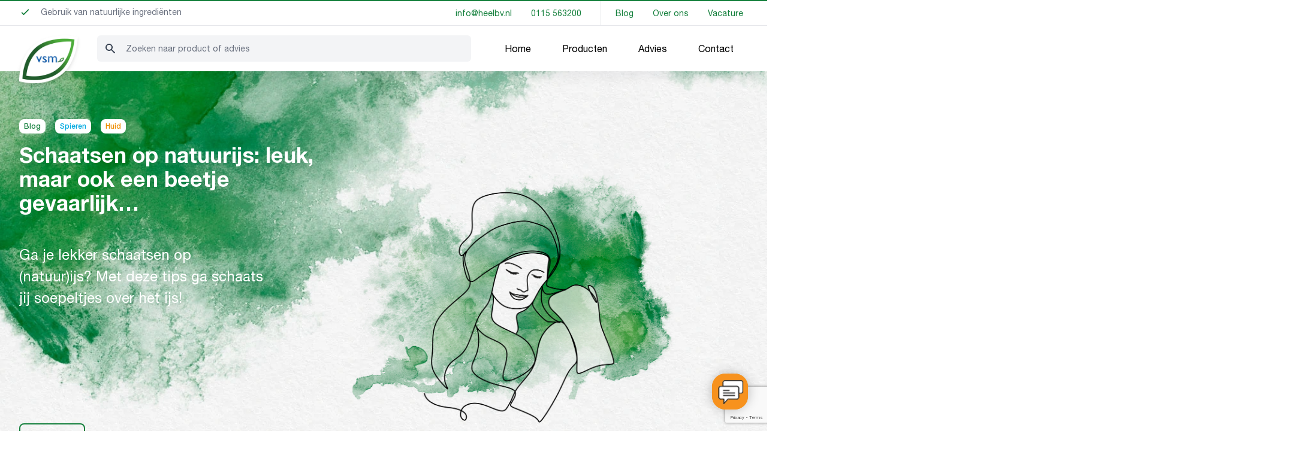

--- FILE ---
content_type: text/html; charset=UTF-8
request_url: https://www.vsm.nl/blog/spieren/tips-schaatsen-natuurijs/
body_size: 31280
content:
<!doctype html>
<html class="scroll-smooth overflow-x-hidden" lang="nl">

<head>

    <style type="text/css">
    @font-face {
        font-family: 'Helvetica Neue LT Std';
        src: url('/wp-content/themes/vsm/assets/font/v2/HelveticaNeueLTStd-Lt.eot');
        src: url('/wp-content/themes/vsm/assets/font/v2/HelveticaNeueLTStd-Lt.eot?#iefix') format('embedded-opentype'),
            url('/wp-content/themes/vsm/assets/font/v2/HelveticaNeueLTStd-Lt.woff2') format('woff2'),
            url('/wp-content/themes/vsm/assets/font/v2/HelveticaNeueLTStd-Lt.woff') format('woff'),
            url('/wp-content/themes/vsm/assets/font/v2/HelveticaNeueLTStd-Lt.ttf') format('truetype'),
            url('/wp-content/themes/vsm/assets/font/v2/HelveticaNeueLTStd-Lt.svg#HelveticaNeueLTStd-Lt') format('svg');
        font-weight: 300;
        font-style: normal;
        font-display: swap;
    }

    @font-face {
        font-family: 'Helvetica Neue LT Std';
        src: url('/wp-content/themes/vsm/assets/font/v2/HelveticaNeueLTStd-Roman.eot');
        src: url('/wp-content/themes/vsm/assets/font/v2/HelveticaNeueLTStd-Roman.eot?#iefix') format('embedded-opentype'),
            url('/wp-content/themes/vsm/assets/font/v2/HelveticaNeueLTStd-Roman.woff2') format('woff2'),
            url('/wp-content/themes/vsm/assets/font/v2/HelveticaNeueLTStd-Roman.woff') format('woff'),
            url('/wp-content/themes/vsm/assets/font/v2/HelveticaNeueLTStd-Roman.ttf') format('truetype'),
            url('/wp-content/themes/vsm/assets/font/v2/HelveticaNeueLTStd-Roman.svg#HelveticaNeueLTStd-Roman') format('svg');
        font-weight: 400;
        font-style: normal;
        font-display: swap;
    }

    @font-face {
        font-family: 'Helvetica Neue LT Std';
        src: url('/wp-content/themes/vsm/assets/font/v2/HelveticaNeueLTStd-Md.eot');
        src: url('/wp-content/themes/vsm/assets/font/v2/HelveticaNeueLTStd-Md.eot?#iefix') format('embedded-opentype'),
            url('/wp-content/themes/vsm/assets/font/v2/HelveticaNeueLTStd-Md.woff2') format('woff2'),
            url('/wp-content/themes/vsm/assets/font/v2/HelveticaNeueLTStd-Md.woff') format('woff'),
            url('/wp-content/themes/vsm/assets/font/v2/HelveticaNeueLTStd-Md.ttf') format('truetype'),
            url('/wp-content/themes/vsm/assets/font/v2/HelveticaNeueLTStd-Md.svg#HelveticaNeueLTStd-Roman') format('svg');
        font-weight: 500;
        font-style: normal;
        font-display: swap;
    }

    @font-face {
        font-family: 'Helvetica Neue LT Std';
        src: url('/wp-content/themes/vsm/assets/font/v2/HelveticaNeueLTStd-Bd.eot');
        src: url('/wp-content/themes/vsm/assets/font/v2/HelveticaNeueLTStd-Bd.eot?#iefix') format('embedded-opentype'),
            url('/wp-content/themes/vsm/assets/font/v2/HelveticaNeueLTStd-Bd.woff2') format('woff2'),
            url('/wp-content/themes/vsm/assets/font/v2/HelveticaNeueLTStd-Bd.woff') format('woff'),
            url('/wp-content/themes/vsm/assets/font/v2/HelveticaNeueLTStd-Bd.ttf') format('truetype'),
            url('/wp-content/themes/vsm/assets/font/v2/HelveticaNeueLTStd-Bd.svg#HelveticaNeueLTStd-Bd') format('svg');
        font-weight: 700;
        font-style: normal;
        font-display: swap;
    }

    @font-face {
        font-family: "Felt That Regular";
        src: url("/wp-content/themes/vsm/assets/font/FeltThatRegular.eot");
        /* IE9*/
        src: url("/wp-content/themes/vsm/assets/font/FeltThatRegular.eot?#iefix") format("embedded-opentype"),
            /* IE6-IE8 */
            url("/wp-content/themes/vsm/assets/font/FeltThatRegular.woff2") format("woff2"),
            /* chrome、firefox */
            url("/wp-content/themes/vsm/assets/font/FeltThatRegular.woff") format("woff"),
            /* chrome、firefox */
            url("/wp-content/themes/vsm/assets/font/FeltThatRegular.ttf") format("truetype"),
            /* chrome、firefox、opera、Safari, Android, iOS 4.2+*/
            url("/wp-content/themes/vsm/assets/font/FeltThatRegular.svg#FeltThatRegular") format("svg");
        /* iOS 4.1- */
    }
    </style>

    <link rel="preload" href="/wp-content/themes/vsm/assets/font/v2/HelveticaNeueLTStd-Lt.woff2" as="font"
        type="font/woff2">
    <link rel="preload" href="/wp-content/themes/vsm/assets/font/v2/HelveticaNeueLTStd-Roman.woff2" as="font"
        type="font/woff2">
    <link rel="preload" href="/wp-content/themes/vsm/assets/font/v2/HelveticaNeueLTStd-Bd.woff2" as="font"
        type="font/woff2">
    <link rel="preload" href="/wp-content/themes/vsm/assets/font/v2/HelveticaNeueLTStd-Md.woff2" as="font"
        type="font/woff2">

    <meta charset="UTF-8">

    <meta name="viewport" content="width=device-width, initial-scale=1, maximum-scale=5">

    <meta name='robots' content='index, follow, max-image-preview:large, max-snippet:-1, max-video-preview:-1' />

	<!-- This site is optimized with the Yoast SEO plugin v26.8 - https://yoast.com/product/yoast-seo-wordpress/ -->
	<title>Schaatsen op natuurijs: leuk, maar ook een beetje gevaarlijk… &#183; VSM geeft je kracht uit de natuur</title>
	<meta name="description" content="Ga je schaatsen op natuurijs? Ga voorbereid en soepel het ijs op met deze tips! Schaatsen op natuurijs kan namelijk soms ook gevaarlijk zijn." />
	<link rel="canonical" href="https://www.vsm.nl/blog/huid/tips-schaatsen-natuurijs/" />
	<meta property="og:locale" content="nl_NL" />
	<meta property="og:type" content="article" />
	<meta property="og:title" content="Schaatsen op natuurijs: leuk, maar ook een beetje gevaarlijk… &#183; VSM geeft je kracht uit de natuur" />
	<meta property="og:description" content="Ga je schaatsen op natuurijs? Ga voorbereid en soepel het ijs op met deze tips! Schaatsen op natuurijs kan namelijk soms ook gevaarlijk zijn." />
	<meta property="og:url" content="https://www.vsm.nl/blog/huid/tips-schaatsen-natuurijs/" />
	<meta property="og:site_name" content="VSM geeft je kracht uit de natuur" />
	<meta property="article:publisher" content="https://www.facebook.com/vsmnederland" />
	<meta property="article:published_time" content="2023-01-17T13:17:55+00:00" />
	<meta property="article:modified_time" content="2025-07-16T09:28:31+00:00" />
	<meta property="og:image" content="https://www.vsm.nl/wp-content/uploads/Arniflor_VrouwMutsHandschoenen_web1600x1143px.jpg" />
	<meta property="og:image:width" content="1600" />
	<meta property="og:image:height" content="1143" />
	<meta property="og:image:type" content="image/jpeg" />
	<meta name="author" content="Leslie van de Vijver" />
	<meta name="twitter:card" content="summary_large_image" />
	<meta name="twitter:label1" content="Geschreven door" />
	<meta name="twitter:data1" content="Leslie van de Vijver" />
	<meta name="twitter:label2" content="Geschatte leestijd" />
	<meta name="twitter:data2" content="3 minuten" />
	<script type="application/ld+json" class="yoast-schema-graph">{"@context":"https://schema.org","@graph":[{"@type":"Article","@id":"https://www.vsm.nl/blog/huid/tips-schaatsen-natuurijs/#article","isPartOf":{"@id":"https://www.vsm.nl/blog/huid/tips-schaatsen-natuurijs/"},"author":{"name":"Leslie van de Vijver","@id":"https://www.vsm.nl/#/schema/person/7e3230ecb87b467a3ec320a2efd3d0fe"},"headline":"Schaatsen op natuurijs: leuk, maar ook een beetje gevaarlijk…","datePublished":"2023-01-17T13:17:55+00:00","dateModified":"2025-07-16T09:28:31+00:00","mainEntityOfPage":{"@id":"https://www.vsm.nl/blog/huid/tips-schaatsen-natuurijs/"},"wordCount":510,"publisher":{"@id":"https://www.vsm.nl/#organization"},"image":{"@id":"https://www.vsm.nl/blog/huid/tips-schaatsen-natuurijs/#primaryimage"},"thumbnailUrl":"https://www.vsm.nl/wp-content/uploads/Arniflor_VrouwMutsHandschoenen_web1600x1143px.jpg","keywords":["schaatsen","spieren en gewrichten"],"articleSection":["Huid","Spieren"],"inLanguage":"nl-NL"},{"@type":"WebPage","@id":"https://www.vsm.nl/blog/huid/tips-schaatsen-natuurijs/","url":"https://www.vsm.nl/blog/huid/tips-schaatsen-natuurijs/","name":"Schaatsen op natuurijs: leuk, maar ook een beetje gevaarlijk… &#183; VSM geeft je kracht uit de natuur","isPartOf":{"@id":"https://www.vsm.nl/#website"},"primaryImageOfPage":{"@id":"https://www.vsm.nl/blog/huid/tips-schaatsen-natuurijs/#primaryimage"},"image":{"@id":"https://www.vsm.nl/blog/huid/tips-schaatsen-natuurijs/#primaryimage"},"thumbnailUrl":"https://www.vsm.nl/wp-content/uploads/Arniflor_VrouwMutsHandschoenen_web1600x1143px.jpg","datePublished":"2023-01-17T13:17:55+00:00","dateModified":"2025-07-16T09:28:31+00:00","description":"Ga je schaatsen op natuurijs? Ga voorbereid en soepel het ijs op met deze tips! Schaatsen op natuurijs kan namelijk soms ook gevaarlijk zijn.","breadcrumb":{"@id":"https://www.vsm.nl/blog/huid/tips-schaatsen-natuurijs/#breadcrumb"},"inLanguage":"nl-NL","potentialAction":[{"@type":"ReadAction","target":["https://www.vsm.nl/blog/huid/tips-schaatsen-natuurijs/"]}]},{"@type":"ImageObject","inLanguage":"nl-NL","@id":"https://www.vsm.nl/blog/huid/tips-schaatsen-natuurijs/#primaryimage","url":"https://www.vsm.nl/wp-content/uploads/Arniflor_VrouwMutsHandschoenen_web1600x1143px.jpg","contentUrl":"https://www.vsm.nl/wp-content/uploads/Arniflor_VrouwMutsHandschoenen_web1600x1143px.jpg","width":1600,"height":1143,"caption":"VSM Arniflor"},{"@type":"BreadcrumbList","@id":"https://www.vsm.nl/blog/huid/tips-schaatsen-natuurijs/#breadcrumb","itemListElement":[{"@type":"ListItem","position":1,"name":"Home","item":"https://www.vsm.nl/"},{"@type":"ListItem","position":2,"name":"Schaatsen op natuurijs: leuk, maar ook een beetje gevaarlijk…"}]},{"@type":"WebSite","@id":"https://www.vsm.nl/#website","url":"https://www.vsm.nl/","name":"VSM geeft je kracht uit de natuur","description":"","publisher":{"@id":"https://www.vsm.nl/#organization"},"alternateName":"VSM","potentialAction":[{"@type":"SearchAction","target":{"@type":"EntryPoint","urlTemplate":"https://www.vsm.nl/?s={search_term_string}"},"query-input":{"@type":"PropertyValueSpecification","valueRequired":true,"valueName":"search_term_string"}}],"inLanguage":"nl-NL"},{"@type":"Organization","@id":"https://www.vsm.nl/#organization","name":"VSM","url":"https://www.vsm.nl/","logo":{"@type":"ImageObject","inLanguage":"nl-NL","@id":"https://www.vsm.nl/#/schema/logo/image/","url":"https://www.vsm.nl/wp-content/uploads/logo.png","contentUrl":"https://www.vsm.nl/wp-content/uploads/logo.png","width":226,"height":184,"caption":"VSM"},"image":{"@id":"https://www.vsm.nl/#/schema/logo/image/"},"sameAs":["https://www.facebook.com/vsmnederland","https://www.instagram.com/vsmnederland/"]},{"@type":"Person","@id":"https://www.vsm.nl/#/schema/person/7e3230ecb87b467a3ec320a2efd3d0fe","name":"Leslie van de Vijver","image":{"@type":"ImageObject","inLanguage":"nl-NL","@id":"https://www.vsm.nl/#/schema/person/image/","url":"https://secure.gravatar.com/avatar/77db763530fdb6298ba56f012639559a8da0e3ee5e0555f38dbd7ee4a2616402?s=96&d=mm&r=g","contentUrl":"https://secure.gravatar.com/avatar/77db763530fdb6298ba56f012639559a8da0e3ee5e0555f38dbd7ee4a2616402?s=96&d=mm&r=g","caption":"Leslie van de Vijver"}}]}</script>
	<!-- / Yoast SEO plugin. -->


<link rel="alternate" type="application/rss+xml" title="VSM geeft je kracht uit de natuur &raquo; feed" href="https://www.vsm.nl/feed/" />
<link rel="alternate" type="application/rss+xml" title="VSM geeft je kracht uit de natuur &raquo; reacties feed" href="https://www.vsm.nl/comments/feed/" />
<link rel="alternate" title="oEmbed (JSON)" type="application/json+oembed" href="https://www.vsm.nl/wp-json/oembed/1.0/embed?url=https%3A%2F%2Fwww.vsm.nl%2Fblog%2Fspieren%2Ftips-schaatsen-natuurijs%2F" />
<link rel="alternate" title="oEmbed (XML)" type="text/xml+oembed" href="https://www.vsm.nl/wp-json/oembed/1.0/embed?url=https%3A%2F%2Fwww.vsm.nl%2Fblog%2Fspieren%2Ftips-schaatsen-natuurijs%2F&#038;format=xml" />
		<script>
            function cmplzCallClarity(method, params) {
                if (typeof window.clarity === 'function') {
                    try {
                        window.clarity(method, params);
                    } catch (e) {
                        console.warn('Clarity API error:', e);
                    }
                }
            }

            cmplzCallClarity('consentv2', {
                ad_Storage: "denied",
                analytics_Storage: "denied"
            });

            function cmplzGetConsentFromEvent(e) {
                var d = e && e.detail && e.detail.categories ? e.detail.categories : {};
                return {
                    analyticsAllowed: !!d.statistics,
                    adsAllowed: !!d.marketing
                };
            }

            function cmplzSendClarityConsent(analyticsAllowed, adsAllowed) {
                var status = function (b) { return b ? "granted" : "denied"; };
                // Consent API v2: pass analytics/ad storage status.
                cmplzCallClarity('consentv2', {
                    analytics_Storage: status(!!analyticsAllowed),
                    ad_Storage: status(!!adsAllowed)
                });
            }

            function cmplzEraseClarityCookies() {
                cmplzCallClarity('consent', false);
            }

            document.addEventListener('cmplz_fire_categories', function (e) {
                var consent = cmplzGetConsentFromEvent(e);
                cmplzSendClarityConsent(consent.analyticsAllowed, consent.adsAllowed);
            });

            document.addEventListener('cmplz_revoke', function (e) {
                var consent = cmplzGetConsentFromEvent(e);
                cmplzSendClarityConsent(consent.analyticsAllowed, consent.adsAllowed);
                if (!consent.analyticsAllowed && !consent.adsAllowed) {
                    cmplzEraseClarityCookies();
                }
            });

		</script>
		<style id='wp-img-auto-sizes-contain-inline-css'>
img:is([sizes=auto i],[sizes^="auto," i]){contain-intrinsic-size:3000px 1500px}
/*# sourceURL=wp-img-auto-sizes-contain-inline-css */
</style>
<style id='wp-emoji-styles-inline-css'>

	img.wp-smiley, img.emoji {
		display: inline !important;
		border: none !important;
		box-shadow: none !important;
		height: 1em !important;
		width: 1em !important;
		margin: 0 0.07em !important;
		vertical-align: -0.1em !important;
		background: none !important;
		padding: 0 !important;
	}
/*# sourceURL=wp-emoji-styles-inline-css */
</style>
<style id='wp-block-library-inline-css'>
:root{--wp-block-synced-color:#7a00df;--wp-block-synced-color--rgb:122,0,223;--wp-bound-block-color:var(--wp-block-synced-color);--wp-editor-canvas-background:#ddd;--wp-admin-theme-color:#007cba;--wp-admin-theme-color--rgb:0,124,186;--wp-admin-theme-color-darker-10:#006ba1;--wp-admin-theme-color-darker-10--rgb:0,107,160.5;--wp-admin-theme-color-darker-20:#005a87;--wp-admin-theme-color-darker-20--rgb:0,90,135;--wp-admin-border-width-focus:2px}@media (min-resolution:192dpi){:root{--wp-admin-border-width-focus:1.5px}}.wp-element-button{cursor:pointer}:root .has-very-light-gray-background-color{background-color:#eee}:root .has-very-dark-gray-background-color{background-color:#313131}:root .has-very-light-gray-color{color:#eee}:root .has-very-dark-gray-color{color:#313131}:root .has-vivid-green-cyan-to-vivid-cyan-blue-gradient-background{background:linear-gradient(135deg,#00d084,#0693e3)}:root .has-purple-crush-gradient-background{background:linear-gradient(135deg,#34e2e4,#4721fb 50%,#ab1dfe)}:root .has-hazy-dawn-gradient-background{background:linear-gradient(135deg,#faaca8,#dad0ec)}:root .has-subdued-olive-gradient-background{background:linear-gradient(135deg,#fafae1,#67a671)}:root .has-atomic-cream-gradient-background{background:linear-gradient(135deg,#fdd79a,#004a59)}:root .has-nightshade-gradient-background{background:linear-gradient(135deg,#330968,#31cdcf)}:root .has-midnight-gradient-background{background:linear-gradient(135deg,#020381,#2874fc)}:root{--wp--preset--font-size--normal:16px;--wp--preset--font-size--huge:42px}.has-regular-font-size{font-size:1em}.has-larger-font-size{font-size:2.625em}.has-normal-font-size{font-size:var(--wp--preset--font-size--normal)}.has-huge-font-size{font-size:var(--wp--preset--font-size--huge)}.has-text-align-center{text-align:center}.has-text-align-left{text-align:left}.has-text-align-right{text-align:right}.has-fit-text{white-space:nowrap!important}#end-resizable-editor-section{display:none}.aligncenter{clear:both}.items-justified-left{justify-content:flex-start}.items-justified-center{justify-content:center}.items-justified-right{justify-content:flex-end}.items-justified-space-between{justify-content:space-between}.screen-reader-text{border:0;clip-path:inset(50%);height:1px;margin:-1px;overflow:hidden;padding:0;position:absolute;width:1px;word-wrap:normal!important}.screen-reader-text:focus{background-color:#ddd;clip-path:none;color:#444;display:block;font-size:1em;height:auto;left:5px;line-height:normal;padding:15px 23px 14px;text-decoration:none;top:5px;width:auto;z-index:100000}html :where(.has-border-color){border-style:solid}html :where([style*=border-top-color]){border-top-style:solid}html :where([style*=border-right-color]){border-right-style:solid}html :where([style*=border-bottom-color]){border-bottom-style:solid}html :where([style*=border-left-color]){border-left-style:solid}html :where([style*=border-width]){border-style:solid}html :where([style*=border-top-width]){border-top-style:solid}html :where([style*=border-right-width]){border-right-style:solid}html :where([style*=border-bottom-width]){border-bottom-style:solid}html :where([style*=border-left-width]){border-left-style:solid}html :where(img[class*=wp-image-]){height:auto;max-width:100%}:where(figure){margin:0 0 1em}html :where(.is-position-sticky){--wp-admin--admin-bar--position-offset:var(--wp-admin--admin-bar--height,0px)}@media screen and (max-width:600px){html :where(.is-position-sticky){--wp-admin--admin-bar--position-offset:0px}}

/*# sourceURL=wp-block-library-inline-css */
</style><style id='wp-block-heading-inline-css'>
h1:where(.wp-block-heading).has-background,h2:where(.wp-block-heading).has-background,h3:where(.wp-block-heading).has-background,h4:where(.wp-block-heading).has-background,h5:where(.wp-block-heading).has-background,h6:where(.wp-block-heading).has-background{padding:1.25em 2.375em}h1.has-text-align-left[style*=writing-mode]:where([style*=vertical-lr]),h1.has-text-align-right[style*=writing-mode]:where([style*=vertical-rl]),h2.has-text-align-left[style*=writing-mode]:where([style*=vertical-lr]),h2.has-text-align-right[style*=writing-mode]:where([style*=vertical-rl]),h3.has-text-align-left[style*=writing-mode]:where([style*=vertical-lr]),h3.has-text-align-right[style*=writing-mode]:where([style*=vertical-rl]),h4.has-text-align-left[style*=writing-mode]:where([style*=vertical-lr]),h4.has-text-align-right[style*=writing-mode]:where([style*=vertical-rl]),h5.has-text-align-left[style*=writing-mode]:where([style*=vertical-lr]),h5.has-text-align-right[style*=writing-mode]:where([style*=vertical-rl]),h6.has-text-align-left[style*=writing-mode]:where([style*=vertical-lr]),h6.has-text-align-right[style*=writing-mode]:where([style*=vertical-rl]){rotate:180deg}
/*# sourceURL=https://www.vsm.nl/wp-includes/blocks/heading/style.min.css */
</style>
<style id='wp-block-paragraph-inline-css'>
.is-small-text{font-size:.875em}.is-regular-text{font-size:1em}.is-large-text{font-size:2.25em}.is-larger-text{font-size:3em}.has-drop-cap:not(:focus):first-letter{float:left;font-size:8.4em;font-style:normal;font-weight:100;line-height:.68;margin:.05em .1em 0 0;text-transform:uppercase}body.rtl .has-drop-cap:not(:focus):first-letter{float:none;margin-left:.1em}p.has-drop-cap.has-background{overflow:hidden}:root :where(p.has-background){padding:1.25em 2.375em}:where(p.has-text-color:not(.has-link-color)) a{color:inherit}p.has-text-align-left[style*="writing-mode:vertical-lr"],p.has-text-align-right[style*="writing-mode:vertical-rl"]{rotate:180deg}
/*# sourceURL=https://www.vsm.nl/wp-includes/blocks/paragraph/style.min.css */
</style>
<style id='global-styles-inline-css'>
:root{--wp--preset--aspect-ratio--square: 1;--wp--preset--aspect-ratio--4-3: 4/3;--wp--preset--aspect-ratio--3-4: 3/4;--wp--preset--aspect-ratio--3-2: 3/2;--wp--preset--aspect-ratio--2-3: 2/3;--wp--preset--aspect-ratio--16-9: 16/9;--wp--preset--aspect-ratio--9-16: 9/16;--wp--preset--color--black: #000000;--wp--preset--color--cyan-bluish-gray: #abb8c3;--wp--preset--color--white: #ffffff;--wp--preset--color--pale-pink: #f78da7;--wp--preset--color--vivid-red: #cf2e2e;--wp--preset--color--luminous-vivid-orange: #ff6900;--wp--preset--color--luminous-vivid-amber: #fcb900;--wp--preset--color--light-green-cyan: #7bdcb5;--wp--preset--color--vivid-green-cyan: #00d084;--wp--preset--color--pale-cyan-blue: #8ed1fc;--wp--preset--color--vivid-cyan-blue: #0693e3;--wp--preset--color--vivid-purple: #9b51e0;--wp--preset--color--background: #ffffff;--wp--preset--color--foreground: #404040;--wp--preset--color--primary: #b91c1c;--wp--preset--color--secondary: #15803d;--wp--preset--color--tertiary: #0369a1;--wp--preset--gradient--vivid-cyan-blue-to-vivid-purple: linear-gradient(135deg,rgb(6,147,227) 0%,rgb(155,81,224) 100%);--wp--preset--gradient--light-green-cyan-to-vivid-green-cyan: linear-gradient(135deg,rgb(122,220,180) 0%,rgb(0,208,130) 100%);--wp--preset--gradient--luminous-vivid-amber-to-luminous-vivid-orange: linear-gradient(135deg,rgb(252,185,0) 0%,rgb(255,105,0) 100%);--wp--preset--gradient--luminous-vivid-orange-to-vivid-red: linear-gradient(135deg,rgb(255,105,0) 0%,rgb(207,46,46) 100%);--wp--preset--gradient--very-light-gray-to-cyan-bluish-gray: linear-gradient(135deg,rgb(238,238,238) 0%,rgb(169,184,195) 100%);--wp--preset--gradient--cool-to-warm-spectrum: linear-gradient(135deg,rgb(74,234,220) 0%,rgb(151,120,209) 20%,rgb(207,42,186) 40%,rgb(238,44,130) 60%,rgb(251,105,98) 80%,rgb(254,248,76) 100%);--wp--preset--gradient--blush-light-purple: linear-gradient(135deg,rgb(255,206,236) 0%,rgb(152,150,240) 100%);--wp--preset--gradient--blush-bordeaux: linear-gradient(135deg,rgb(254,205,165) 0%,rgb(254,45,45) 50%,rgb(107,0,62) 100%);--wp--preset--gradient--luminous-dusk: linear-gradient(135deg,rgb(255,203,112) 0%,rgb(199,81,192) 50%,rgb(65,88,208) 100%);--wp--preset--gradient--pale-ocean: linear-gradient(135deg,rgb(255,245,203) 0%,rgb(182,227,212) 50%,rgb(51,167,181) 100%);--wp--preset--gradient--electric-grass: linear-gradient(135deg,rgb(202,248,128) 0%,rgb(113,206,126) 100%);--wp--preset--gradient--midnight: linear-gradient(135deg,rgb(2,3,129) 0%,rgb(40,116,252) 100%);--wp--preset--font-size--small: 13px;--wp--preset--font-size--medium: 20px;--wp--preset--font-size--large: 36px;--wp--preset--font-size--x-large: 42px;--wp--preset--spacing--20: 0.44rem;--wp--preset--spacing--30: 0.67rem;--wp--preset--spacing--40: 1rem;--wp--preset--spacing--50: 1.5rem;--wp--preset--spacing--60: 2.25rem;--wp--preset--spacing--70: 3.38rem;--wp--preset--spacing--80: 5.06rem;--wp--preset--shadow--natural: 6px 6px 9px rgba(0, 0, 0, 0.2);--wp--preset--shadow--deep: 12px 12px 50px rgba(0, 0, 0, 0.4);--wp--preset--shadow--sharp: 6px 6px 0px rgba(0, 0, 0, 0.2);--wp--preset--shadow--outlined: 6px 6px 0px -3px rgb(255, 255, 255), 6px 6px rgb(0, 0, 0);--wp--preset--shadow--crisp: 6px 6px 0px rgb(0, 0, 0);}:root { --wp--style--global--content-size: 40rem;--wp--style--global--wide-size: 60rem; }:where(body) { margin: 0; }.wp-site-blocks > .alignleft { float: left; margin-right: 2em; }.wp-site-blocks > .alignright { float: right; margin-left: 2em; }.wp-site-blocks > .aligncenter { justify-content: center; margin-left: auto; margin-right: auto; }:where(.is-layout-flex){gap: 0.5em;}:where(.is-layout-grid){gap: 0.5em;}.is-layout-flow > .alignleft{float: left;margin-inline-start: 0;margin-inline-end: 2em;}.is-layout-flow > .alignright{float: right;margin-inline-start: 2em;margin-inline-end: 0;}.is-layout-flow > .aligncenter{margin-left: auto !important;margin-right: auto !important;}.is-layout-constrained > .alignleft{float: left;margin-inline-start: 0;margin-inline-end: 2em;}.is-layout-constrained > .alignright{float: right;margin-inline-start: 2em;margin-inline-end: 0;}.is-layout-constrained > .aligncenter{margin-left: auto !important;margin-right: auto !important;}.is-layout-constrained > :where(:not(.alignleft):not(.alignright):not(.alignfull)){max-width: var(--wp--style--global--content-size);margin-left: auto !important;margin-right: auto !important;}.is-layout-constrained > .alignwide{max-width: var(--wp--style--global--wide-size);}body .is-layout-flex{display: flex;}.is-layout-flex{flex-wrap: wrap;align-items: center;}.is-layout-flex > :is(*, div){margin: 0;}body .is-layout-grid{display: grid;}.is-layout-grid > :is(*, div){margin: 0;}body{padding-top: 0px;padding-right: 0px;padding-bottom: 0px;padding-left: 0px;}a:where(:not(.wp-element-button)){text-decoration: underline;}:root :where(.wp-element-button, .wp-block-button__link){background-color: #32373c;border-width: 0;color: #fff;font-family: inherit;font-size: inherit;font-style: inherit;font-weight: inherit;letter-spacing: inherit;line-height: inherit;padding-top: calc(0.667em + 2px);padding-right: calc(1.333em + 2px);padding-bottom: calc(0.667em + 2px);padding-left: calc(1.333em + 2px);text-decoration: none;text-transform: inherit;}.has-black-color{color: var(--wp--preset--color--black) !important;}.has-cyan-bluish-gray-color{color: var(--wp--preset--color--cyan-bluish-gray) !important;}.has-white-color{color: var(--wp--preset--color--white) !important;}.has-pale-pink-color{color: var(--wp--preset--color--pale-pink) !important;}.has-vivid-red-color{color: var(--wp--preset--color--vivid-red) !important;}.has-luminous-vivid-orange-color{color: var(--wp--preset--color--luminous-vivid-orange) !important;}.has-luminous-vivid-amber-color{color: var(--wp--preset--color--luminous-vivid-amber) !important;}.has-light-green-cyan-color{color: var(--wp--preset--color--light-green-cyan) !important;}.has-vivid-green-cyan-color{color: var(--wp--preset--color--vivid-green-cyan) !important;}.has-pale-cyan-blue-color{color: var(--wp--preset--color--pale-cyan-blue) !important;}.has-vivid-cyan-blue-color{color: var(--wp--preset--color--vivid-cyan-blue) !important;}.has-vivid-purple-color{color: var(--wp--preset--color--vivid-purple) !important;}.has-background-color{color: var(--wp--preset--color--background) !important;}.has-foreground-color{color: var(--wp--preset--color--foreground) !important;}.has-primary-color{color: var(--wp--preset--color--primary) !important;}.has-secondary-color{color: var(--wp--preset--color--secondary) !important;}.has-tertiary-color{color: var(--wp--preset--color--tertiary) !important;}.has-black-background-color{background-color: var(--wp--preset--color--black) !important;}.has-cyan-bluish-gray-background-color{background-color: var(--wp--preset--color--cyan-bluish-gray) !important;}.has-white-background-color{background-color: var(--wp--preset--color--white) !important;}.has-pale-pink-background-color{background-color: var(--wp--preset--color--pale-pink) !important;}.has-vivid-red-background-color{background-color: var(--wp--preset--color--vivid-red) !important;}.has-luminous-vivid-orange-background-color{background-color: var(--wp--preset--color--luminous-vivid-orange) !important;}.has-luminous-vivid-amber-background-color{background-color: var(--wp--preset--color--luminous-vivid-amber) !important;}.has-light-green-cyan-background-color{background-color: var(--wp--preset--color--light-green-cyan) !important;}.has-vivid-green-cyan-background-color{background-color: var(--wp--preset--color--vivid-green-cyan) !important;}.has-pale-cyan-blue-background-color{background-color: var(--wp--preset--color--pale-cyan-blue) !important;}.has-vivid-cyan-blue-background-color{background-color: var(--wp--preset--color--vivid-cyan-blue) !important;}.has-vivid-purple-background-color{background-color: var(--wp--preset--color--vivid-purple) !important;}.has-background-background-color{background-color: var(--wp--preset--color--background) !important;}.has-foreground-background-color{background-color: var(--wp--preset--color--foreground) !important;}.has-primary-background-color{background-color: var(--wp--preset--color--primary) !important;}.has-secondary-background-color{background-color: var(--wp--preset--color--secondary) !important;}.has-tertiary-background-color{background-color: var(--wp--preset--color--tertiary) !important;}.has-black-border-color{border-color: var(--wp--preset--color--black) !important;}.has-cyan-bluish-gray-border-color{border-color: var(--wp--preset--color--cyan-bluish-gray) !important;}.has-white-border-color{border-color: var(--wp--preset--color--white) !important;}.has-pale-pink-border-color{border-color: var(--wp--preset--color--pale-pink) !important;}.has-vivid-red-border-color{border-color: var(--wp--preset--color--vivid-red) !important;}.has-luminous-vivid-orange-border-color{border-color: var(--wp--preset--color--luminous-vivid-orange) !important;}.has-luminous-vivid-amber-border-color{border-color: var(--wp--preset--color--luminous-vivid-amber) !important;}.has-light-green-cyan-border-color{border-color: var(--wp--preset--color--light-green-cyan) !important;}.has-vivid-green-cyan-border-color{border-color: var(--wp--preset--color--vivid-green-cyan) !important;}.has-pale-cyan-blue-border-color{border-color: var(--wp--preset--color--pale-cyan-blue) !important;}.has-vivid-cyan-blue-border-color{border-color: var(--wp--preset--color--vivid-cyan-blue) !important;}.has-vivid-purple-border-color{border-color: var(--wp--preset--color--vivid-purple) !important;}.has-background-border-color{border-color: var(--wp--preset--color--background) !important;}.has-foreground-border-color{border-color: var(--wp--preset--color--foreground) !important;}.has-primary-border-color{border-color: var(--wp--preset--color--primary) !important;}.has-secondary-border-color{border-color: var(--wp--preset--color--secondary) !important;}.has-tertiary-border-color{border-color: var(--wp--preset--color--tertiary) !important;}.has-vivid-cyan-blue-to-vivid-purple-gradient-background{background: var(--wp--preset--gradient--vivid-cyan-blue-to-vivid-purple) !important;}.has-light-green-cyan-to-vivid-green-cyan-gradient-background{background: var(--wp--preset--gradient--light-green-cyan-to-vivid-green-cyan) !important;}.has-luminous-vivid-amber-to-luminous-vivid-orange-gradient-background{background: var(--wp--preset--gradient--luminous-vivid-amber-to-luminous-vivid-orange) !important;}.has-luminous-vivid-orange-to-vivid-red-gradient-background{background: var(--wp--preset--gradient--luminous-vivid-orange-to-vivid-red) !important;}.has-very-light-gray-to-cyan-bluish-gray-gradient-background{background: var(--wp--preset--gradient--very-light-gray-to-cyan-bluish-gray) !important;}.has-cool-to-warm-spectrum-gradient-background{background: var(--wp--preset--gradient--cool-to-warm-spectrum) !important;}.has-blush-light-purple-gradient-background{background: var(--wp--preset--gradient--blush-light-purple) !important;}.has-blush-bordeaux-gradient-background{background: var(--wp--preset--gradient--blush-bordeaux) !important;}.has-luminous-dusk-gradient-background{background: var(--wp--preset--gradient--luminous-dusk) !important;}.has-pale-ocean-gradient-background{background: var(--wp--preset--gradient--pale-ocean) !important;}.has-electric-grass-gradient-background{background: var(--wp--preset--gradient--electric-grass) !important;}.has-midnight-gradient-background{background: var(--wp--preset--gradient--midnight) !important;}.has-small-font-size{font-size: var(--wp--preset--font-size--small) !important;}.has-medium-font-size{font-size: var(--wp--preset--font-size--medium) !important;}.has-large-font-size{font-size: var(--wp--preset--font-size--large) !important;}.has-x-large-font-size{font-size: var(--wp--preset--font-size--x-large) !important;}
/*# sourceURL=global-styles-inline-css */
</style>

<link rel='stylesheet' id='contact-form-7-css' href='https://www.vsm.nl/wp-content/plugins/contact-form-7/includes/css/styles.css?ver=6.1.4' media='all' />
<link rel='stylesheet' id='cmplz-general-css' href='https://www.vsm.nl/wp-content/plugins/complianz-gdpr-premium/assets/css/cookieblocker.min.css?ver=1762527449' media='all' />
<link rel='stylesheet' id='smit-style-css' href='https://www.vsm.nl/wp-content/themes/vsm/style.css?ver=1.0.0' media='all' />
<link rel="https://api.w.org/" href="https://www.vsm.nl/wp-json/" /><link rel="alternate" title="JSON" type="application/json" href="https://www.vsm.nl/wp-json/wp/v2/posts/1387" /><link rel="EditURI" type="application/rsd+xml" title="RSD" href="https://www.vsm.nl/xmlrpc.php?rsd" />
<meta name="generator" content="WordPress 6.9" />
<link rel='shortlink' href='https://www.vsm.nl/?p=1387' />
		<script type="text/javascript">
				(function(c,l,a,r,i,t,y){
					c[a]=c[a]||function(){(c[a].q=c[a].q||[]).push(arguments)};t=l.createElement(r);t.async=1;
					t.src="https://www.clarity.ms/tag/"+i+"?ref=wordpress";y=l.getElementsByTagName(r)[0];y.parentNode.insertBefore(t,y);
				})(window, document, "clarity", "script", "mbw797dgw3");
		</script>
					<style>.cmplz-hidden {
					display: none !important;
				}</style><link rel="icon" href="https://www.vsm.nl/wp-content/uploads/cropped-favicon-32x32.png" sizes="32x32" />
<link rel="icon" href="https://www.vsm.nl/wp-content/uploads/cropped-favicon-192x192.png" sizes="192x192" />
<link rel="apple-touch-icon" href="https://www.vsm.nl/wp-content/uploads/cropped-favicon-180x180.png" />
<meta name="msapplication-TileImage" content="https://www.vsm.nl/wp-content/uploads/cropped-favicon-270x270.png" />


        
    <style type="text/css">
    [x-cloak] {
        display: none !important;
    }
    </style>

    <script defer src="https://cdn.jsdelivr.net/npm/@alpinejs/focus@3.13.8/dist/cdn.min.js"></script>
    <script defer src="https://cdn.jsdelivr.net/npm/alpinejs@3.13.8/dist/cdn.min.js"></script>

        <link rel="stylesheet" href="https://cdn.jsdelivr.net/npm/swiper@11/swiper-bundle.min.css" />

    <script src="https://cdn.jsdelivr.net/npm/swiper@11/swiper-bundle.min.js"></script>

    <script>
    window.Trengo = window.Trengo || {};
    window.Trengo.key = 'MsdLcRiGWQuoYgiTuUzr';

    // define the extra offset
    window.Trengo.extraOffsetX = '12px';
    window.Trengo.extraOffsetY = '1rem';

    (function(d, script, t) {
        script = d.createElement('script');
        script.type = 'text/javascript';
        script.async = true;
        script.src = 'https://static.widget.trengo.eu/embed.js';
        d.getElementsByTagName('head')[0].appendChild(script);
    }(document));

    function getOffsetTop(id) {

        element = document.getElementById(id);
        elemementRect = element.getBoundingClientRect();
        posTop = elemementRect.top + window.scrollY;

        return Math.round(posTop);

    }

    function getOffsetBottom(id) {

        element = document.getElementById(id);
        elemementRect = element.getBoundingClientRect();
        posBottom = (elemementRect.top + elemementRect.height) + window.scrollY;

        return Math.round(posBottom);

    }

    function getScrollTop() {

        navigation = document.getElementById('navigation');
        navigationRect = navigation.getBoundingClientRect();

        return Math.round(window.scrollY + navigationRect.height);

    }

    function scrollToElement(id) {

        element = document.getElementById(id);
        elemementRect = element.getBoundingClientRect();
        posTop = elemementRect.top + window.scrollY;

        navigation = document.getElementById('navigation');
        navigationRect = navigation.getBoundingClientRect();

        position = Math.round(posTop - (navigationRect.height - 2));

        window.scrollTo({
            top: position,
            behavior: 'smooth'
        });

    }
    </script>

    <script>
    (function(w, d, t, r, u) {
        var f, n, i;
        w[u] = w[u] || [], f = function() {
                var o = {
                    ti: "121002170",
                    enableAutoSpaTracking: true
                };
                o.q = w[u], w[u] = new UET(o), w[u].push("pageLoad")
            },
            n = d.createElement(t), n.src = r, n.async = 1, n.onload = n.onreadystatechange = function() {
                var s = this.readyState;
                s && s !== "loaded" && s !== "complete" || (f(), n.onload = n.onreadystatechange = null)
            },
            i = d.getElementsByTagName(t)[0], i.parentNode.insertBefore(n, i)
    })
    (window, document, "script", "//bat.bing.com/bat.js", "uetq");
    </script>

    <!-- Start een chat: -->
    <script>
    function uet_chat_conversion() {
        window.uetq = window.uetq || [];
        window.uetq.push('event', 'klik_contact_chat', {
            "event_label": "8ad48c53-02d6-479c-8d25-e1692db04f94"
        });
    }
    </script>


    <!-- Bel ons: -->
    <script>
    function uet_call_conversion() {
        window.uetq = window.uetq || [];
        window.uetq.push('event', 'klik_contact_bellen', {
            "event_label": "a3d8b791-673f-47ff-afad-9039ebb5402d"
        });
    }
    </script>


    <!-- Whatsapp: -->
    <script>
    function uet_whatsapp_conversion() {
        window.uetq = window.uetq || [];
        window.uetq.push('event', 'klik_contact_whatsapp', {
            "event_label": "7119694c-4a76-4800-94c0-e2a747662913"
        });
    }
    </script>


    <!-- Stuur een e-mail: -->
    <script>
    function uet_email_conversion() {
        window.uetq = window.uetq || [];
        window.uetq.push('event', 'klik_contact_email', {
            "event_label": "7d14d6c8-8ae8-458c-928a-167691bae7cf"
        });
    }
    </script>


    <!-- Contactformulier: -->
    <script>
    function uet_form_conversion() {
        window.uetq = window.uetq || [];
        window.uetq.push('event', 'klik_contact_formulier', {
            "event_label": "ucqaa9nn-nhmz-pj6o-nr3a-2rvoktpfoibf"
        });
    }
    </script>


    <!-- FAQ: -->
    <script>
    function uet_faq_conversion() {
        window.uetq = window.uetq || [];
        window.uetq.push('event', 'klik_contact_faq', {
            "event_label": "hrm39s6h-sahm-aral-9qmo-003xudhf1hhi"
        });
    }
    </script>

</head>

<body class="wp-singular post-template-default single single-post postid-1387 single-format-standard wp-custom-logo wp-embed-responsive wp-theme-vsm bg-paper-pattern bg-top-center bg-white overflow-x-hidden" x-data="{
		mobileNavDropdown: false,
		subNavProducts: false,
		navSearch: false,
		navSearchValue: '',
		topnavSearchValue: '',
		screen: window.innerWidth
	}" @keyup.escape="navSearch = false" @resize.window="screen = window.innerWidth">

    
    
    
<nav id="navigation" class="bg-white md:border-t-2 md:border-green-700 relative z-50" x-data="{ scrollTop: false }"
    :class="scrollTop ? '' : 'shadow-grid'">

    <div class="container max-w-screen-xl mx-auto px-4 sm:px-6 lg:px-8 hidden md:block">
        <div class="flex space-x-16 text-sm">

            <div class="flex-grow min-w-0 items-center py-2">

                
                <div x-data="{ swiper: null }"
                    x-init="swiper = new Swiper( $refs.container, { loop: true, slidesPerView: 1, spaceBetween: 0, effect: 'fade', autoplay: { delay: 3000 }, allowTouchMove: false } )">

                    <div class="swiper" x-ref="container">
                        <div class="swiper-wrapper">

                            
                            <div class="swiper-slide">
                                <div class="bg-white flex space-x-4 items-center">

                                    <svg  aria-hidden="true" focusable="false" xmlns="http://www.w3.org/2000/svg" class="h-5 w-5 text-green-700" fill="none"
                                        viewBox="0 0 24 24" stroke="currentColor" stroke-width="2">
                                        <path stroke-divnecap="round" stroke-linejoin="round" d="M5 13l4 4L19 7" />
                                    </svg>

                                    <span class="block text-gray-500">Geeft je kracht uit de natuur</span>

                                </div>
                            </div>

                            
                            <div class="swiper-slide">
                                <div class="bg-white flex space-x-4 items-center">

                                    <svg  aria-hidden="true" focusable="false" xmlns="http://www.w3.org/2000/svg" class="h-5 w-5 text-green-700" fill="none"
                                        viewBox="0 0 24 24" stroke="currentColor" stroke-width="2">
                                        <path stroke-divnecap="round" stroke-linejoin="round" d="M5 13l4 4L19 7" />
                                    </svg>

                                    <span class="block text-gray-500">Al meer dan 100 jaar ervaring</span>

                                </div>
                            </div>

                            
                            <div class="swiper-slide">
                                <div class="bg-white flex space-x-4 items-center">

                                    <svg  aria-hidden="true" focusable="false" xmlns="http://www.w3.org/2000/svg" class="h-5 w-5 text-green-700" fill="none"
                                        viewBox="0 0 24 24" stroke="currentColor" stroke-width="2">
                                        <path stroke-divnecap="round" stroke-linejoin="round" d="M5 13l4 4L19 7" />
                                    </svg>

                                    <span class="block text-gray-500">Gebruik van natuurlijke ingrediënten</span>

                                </div>
                            </div>

                            
                        </div>
                    </div>

                </div>

                
            </div>

            <div class="flex flex-none divide-x items-center text-green-700">

                <div class="flex space-x-8 pr-8 py-2">
                    <a href="/cdn-cgi/l/email-protection#e0898e868fa08885858c8296ce8e8c" class="click-event"><span class="__cf_email__" data-cfemail="a0c9cec6cfe0c8c5c5ccc2d68ececc">[email&#160;protected]</span></a>
                    <a href="tel:0115563200" class="click-event">0115 563200</a>
                </div>

                
                
                <div class="flex space-x-4 pl-4 py-2">

                    
                    
                    <a href="https://www.vsm.nl/blog/"
                        class="click-event rounded-md px-2 py-0.5 hover:text-green-700 hover:bg-gray-50">Blog</a>

                    
                    
                    <a href="https://www.vsm.nl/over-ons/"
                        class="click-event rounded-md px-2 py-0.5 hover:text-green-700 hover:bg-gray-50">Over ons</a>

                    
                    
                    <a href="https://www.vsm.nl/vacature/"
                        class="click-event rounded-md px-2 py-0.5 hover:text-green-700 hover:bg-gray-50">Vacature</a>

                    
                </div>

                
            </div>

        </div>
    </div>

    <hr class="hidden md:block" />

    <div class="h-[60px] md:h-[76px]">

        <div class="bg-white w-full" :class="scrollTop ? 'fixed top-0 shadow-grid' : 'fixed top-0 md:relative'"
            x-init="scrollTop = ( window.pageYOffset > 42 ) ? true : false"
            @scroll.window="scrollTop = ( window.pageYOffset > 42 ) ? true : false">

            <div class="container max-w-screen-xl mx-auto px-4 sm:px-6 lg:px-8">
                <div class="flex space-x-4 md:space-x-8 py-2 md:py-4">

                    <div>
                        <a href="https://www.vsm.nl" class="click-event">
                            <img class="transition-all duration-200 max-w-none w-auto h-11 md:h-20 md:-mb-10 drop-shadow-md"
                                :class="scrollTop ? 'md:h-11' : 'md:h-20'" src="https://www.vsm.nl/wp-content/uploads/logo.png"
                                alt="Logo VSM, link naar homepage" />
                        </a>
                    </div>

                    <div class="flex-grow min-w-0">

                        
                            <div class="relative" x-show="!navSearch" x-transition:enter="ease-out duration-300"
                                x-transition:enter-start="opacity-0 translate-y-4 sm:translate-y-0 sm:scale-95"
                                x-transition:enter-end="opacity-100 translate-y-0 sm:scale-100"
                                x-transition:leave="ease-in duration-200"
                                x-transition:leave-start="opacity-100 translate-y-0 sm:scale-100"
                                x-transition:leave-end="opacity-0 translate-y-4 sm:translate-y-0 sm:scale-95">

                                <div class="absolute z-10 h-11 px-3 items-center flex pointer-events-none">
                                    <svg  aria-hidden="true" focusable="false" xmlns="http://www.w3.org/2000/svg" class="h-5 w-5 text-gray-700"
                                        viewBox="0 0 20 20" fill="currentColor">
                                        <path fill-rule="evenodd"
                                            d="M8 4a4 4 0 100 8 4 4 0 000-8zM2 8a6 6 0 1110.89 3.476l4.817 4.817a1 1 0 01-1.414 1.414l-4.816-4.816A6 6 0 012 8z"
                                            clip-rule="evenodd" />
                                    </svg>
                                </div>

                                <button x-on:click="navSearch = true"
                                    aria-label="topnavSearchValue ? topnavSearchValue : 'Zoeken naar product of advies' "
                                    class="click-event text-left whitespace-nowrap pr-3 overflow-hidden text-ellipsis cursor-pointer hover:bg-gray-200 h-11 w-full text-sm text-gray-500 bg-gray-100 rounded-md pl-12 border-gray-100 focus:border-1 focus:ring-green-700/20 focus:ring-2 focus:border-1 focus:border-green-700/50"
                                    name="search"
                                    x-text="topnavSearchValue ? topnavSearchValue : 'Zoeken naar product of advies' "></button>

                            </div>

                            
                    </div>

                    <div class="flex-none flex items-center md:hidden">

                        <span class="cursor-pointer flex space-x-4 items-center group"
                            x-on:click="mobileNavDropdown = ! mobileNavDropdown">

                            <span class="text-sm text-grau-700 font-medium group-hover:text-green-700">Menu</span>

                            <svg  aria-hidden="true" focusable="false" xmlns="http://www.w3.org/2000/svg" class="h-6 w-6 text-green-700" fill="none"
                                viewBox="0 0 24 24" stroke="currentColor">
                                <path stroke-linecap="round" stroke-linejoin="round" stroke-width="2"
                                    d="M4 6h16M4 12h16m-7 6h7"></path>
                            </svg>

                        </span>

                    </div>

                    <div class="space-x-1 hidden md:flex">

                        
                                                
                        
                        <a href="https://www.vsm.nl/"
                            class="click-event h-11 flex items-center rounded-md px-6 rounded-lg hover:text-green-700 hover:bg-gray-50">Home</a>

                        
                        
                        <a href="https://www.vsm.nl/producten/"
                            class="click-event h-11 flex items-center rounded-md px-6 rounded-lg hover:text-green-700 hover:bg-gray-50">Producten</a>

                        
                        
                        <a href="https://www.vsm.nl/advies/"
                            class="click-event h-11 flex items-center rounded-md px-6 rounded-lg hover:text-green-700 hover:bg-gray-50">Advies</a>

                        
                        
                        <a href="https://www.vsm.nl/contact/"
                            class="click-event h-11 flex items-center rounded-md px-6 rounded-lg hover:text-green-700 hover:bg-gray-50">Contact</a>

                                                
                    </div>

                </div>
            </div>

            <div class="border-t relative" x-cloak x-show="subNavProducts">
                <div class="container max-w-screen-xl mx-auto px-4 sm:px-6 lg:px-8 py-3">
                    <div class="flex relative z-10 w-full snap-mandatory snap-x overflow-x-auto touch-pan-x">

    <div class="flex-grow">

        <div class="space-x-1.5 h-full items-center inline-flex" x-data="{
				useage: false,
				availability: false,
				faq: false,
				interesting: false,
			}" x-init="scroll = getScrollTop()" @scroll.window="scroll = getScrollTop()" :class="subNavProducts ? 'text-sm' : 'text-base'
		">

            <button aria-label="Gebruik" x-data="{ offsetTop: 0, offsetBottom: 0 }"
                x-init="setTimeout(() => { offsetTop = getOffsetTop('useage'); offsetBottom = getOffsetBottom('useage'); scroll >= offsetTop && scroll < offsetBottom ? useage = true : useage = false }, 500 );"
                @scroll.window="scroll >= offsetTop && scroll < offsetBottom ? useage = true : useage = false"
                :class="useage ? ' bg-green-700 text-white' : 'hover:text-green-700 hover:bg-gray-50'"
                @click="scrollToElement('useage')"
                class="click-event whitespace-nowrap snap-center px-3 py-1.5 rounded-lg hover:text-green-700 hover:bg-gray-50">Gebruik</button>

            <button aria-label="Verkrijgbaarheid" x-data="{ offsetTop: 0, offsetBottom: 0 }"
                x-init="setTimeout(() => { offsetTop = getOffsetTop('availability'); offsetBottom = getOffsetBottom('availability'); scroll >= offsetTop && scroll < offsetBottom ? availability = true : availability = false }, 500 );"
                @scroll.window="scroll >= offsetTop && scroll < offsetBottom ? availability = true : availability = false"
                :class="availability ? ' bg-green-700 text-white' : 'hover:text-green-700 hover:bg-gray-50'"
                @click="scrollToElement('availability')"
                class="click-event whitespace-nowrap snap-center px-3 py-1.5 rounded-lg hover:text-green-700 hover:bg-gray-50">Verkrijgbaarheid</button>

            <button aria-label="Veelgestelde vragen" x-data="{ offsetTop: 0, offsetBottom: 0 }"
                x-init="setTimeout(() => { offsetTop = getOffsetTop('faq'); offsetBottom = getOffsetBottom('faq'); scroll >= offsetTop && scroll < offsetBottom ? faq = true : faq = false }, 500 );"
                @scroll.window="scroll >= offsetTop && scroll < offsetBottom ? faq = true : faq = false"
                :class="faq ? ' bg-green-700 text-white' : 'hover:text-green-700 hover:bg-gray-50'"
                @click="scrollToElement('faq')"
                class="click-event whitespace-nowrap snap-center px-3 py-1.5 rounded-lg hover:text-green-700 hover:bg-gray-50">Veelgestelde
                vragen</button>

            
        </div>

    </div>

    <div class="flex-none snap-center">
        <button @click="scrollToElement('contact')" aria-label="Heeft u vragen?"
            class="click-event whitespace-nowrap rounded-lg border-2 border-green-700 bg-transparent hover:bg-green-700 text-green-700 hover:text-white inline-flex px-3 py-1 font-medium text-center text-sm">Vragen?</button>
    </div>

</div>

<div class="pointer-events-none absolute inset-0 z-0 bg-paper-pattern bg-center opacity-25"></div>                </div>
            </div>

            <!-- <div class="pointer-events-none absolute inset-0 z-0 bg-paper-pattern bg-center opacity-40"></div> -->

        </div>

    </div>

</nav>


<div class="fixed z-50 top-0 inset-0 p-2 bg-gray-900 bg-opacity-50 transition will-change-transform transform origin-top-right lg:hidden"
    x-cloak x-show="mobileNavDropdown" x-transition:enter="duration-150 ease-out" x-transition:enter-start="opacity-0"
    x-transition:enter-end="opacity-100" x-transition:leave="duration-100 ease-in"
    x-transition:leave-start="opacity-100" x-transition:leave-end="opacity-0">

    <div class="absolute inset-0 z-0" @click="mobileNavDropdown = ! mobileNavDropdown"></div>

    <div class="relative z-10 rounded-lg flex flex-col relative max-h-full shadow-md bg-white ring-1 ring-black ring-opacity-5 overflow-hidden lg:hidden"
        x-show="mobileNavDropdown" x-transition:enter="duration-150 ease-out"
        x-transition:enter-start="opacity-0 scale-90" x-transition:enter-end="opacity-100 scale-100"
        x-transition:leave="duration-100 ease-in" x-transition:leave-start="opacity-100 scale-100"
        x-transition:leave-end="opacity-0 scale-90">

        <div class="relative flex-none p-4 pb-0 flex items-center justify-between">

            <div class="flex items-center place-content-center">

                <div class="items-center flex">
                    <a href="https://www.vsm.nl" class="click-event flex items-center h-11 mt-[2px]">
                        <img class="h-full w-auto max-w-[auto]" src="https://www.vsm.nl/wp-content/uploads/logo.png"
                            alt="Logo VSM, link naar homepage">
                    </a>
                </div>

            </div>
            <div class="-mr-2">

                <button @click="mobileNavDropdown = ! mobileNavDropdown" type="button" aria-label="Sluit menu"
                    class="click-event bg-white rounded-md p-2 inline-flex items-center justify-center text-gray-400 hover:text-gray-500 hover:bg-gray-100 focus:outline-none focus:ring-2 focus:ring-inset focus:ring-green-700">

                    <span class="sr-only">Sluit menu</span>

                    <svg aria-hidden="true" focusable="false" class="h-6 w-6" xmlns="http://www.w3.org/2000/svg" fill="none" viewBox="0 0 24 24"
                        stroke="currentColor" aria-hidden="true">
                        <path stroke-linecap="round" stroke-linejoin="round" stroke-width="2"
                            d="M6 18L18 6M6 6l12 12" />
                    </svg>

                </button>

            </div>

        </div>

        <div class="flex-grow">
            <div class="py-4 px-2">

                
                                
                
                <a href="https://www.vsm.nl/"
                    class="click-event rounded-md flex items-center justify-between text-base p-2 hover:text-green-700 hover:bg-gray-50 text-gray-800">Home</a>

                
                
                <a href="https://www.vsm.nl/producten/"
                    class="click-event rounded-md flex items-center justify-between text-base p-2 hover:text-green-700 hover:bg-gray-50 text-gray-800">Producten</a>

                
                
                <a href="https://www.vsm.nl/advies/"
                    class="click-event rounded-md flex items-center justify-between text-base p-2 hover:text-green-700 hover:bg-gray-50 text-gray-800">Advies</a>

                
                
                <a href="https://www.vsm.nl/contact/"
                    class="click-event rounded-md flex items-center justify-between text-base p-2 hover:text-green-700 hover:bg-gray-50 text-gray-800">Contact</a>

                                
                <hr class="m-2" />


                <div class="grid grid-cols-2 gap-4">
                    <div>
                        
                                                
                        
                        <a href="https://www.vsm.nl/blog/"
                            class="click-event block p-2 rounded-md text-sm hover:text-green-700 hover:bg-gray-50 text-gray-500">Blog</a>

                        
                        
                        <a href="https://www.vsm.nl/over-ons/"
                            class="click-event block p-2 rounded-md text-sm hover:text-green-700 hover:bg-gray-50 text-gray-500">Over ons</a>

                        
                        
                        <a href="https://www.vsm.nl/vacature/"
                            class="click-event block p-2 rounded-md text-sm hover:text-green-700 hover:bg-gray-50 text-gray-500">Vacature</a>

                                                                    </div>
                    <div>
                        <a href="/cdn-cgi/l/email-protection#1a73747c755a727f7f76786c347476" class="click-event block p-2 rounded-md text-sm hover:text-green-700 hover:bg-gray-50 text-gray-500"><span class="__cf_email__" data-cfemail="91f8fff7fed1f9f4f4fdf3e7bffffd">[email&#160;protected]</span></a>
                        <a href="tel:0115563200"
                            class="click-event block p-2 rounded-md text-sm hover:text-green-700 hover:bg-gray-50 text-gray-500">0115
                            563200</a>
                    </div>
                </div>

            </div>
        </div>

    </div>
</div><script data-cfasync="false" src="/cdn-cgi/scripts/5c5dd728/cloudflare-static/email-decode.min.js"></script><script>

async function getSearchProducts(){
	let products = []
	await fetch('/wp-json/wp/v2/producten?per_page=100')
	.then(response => {
		let totalpages = response.headers.get('X-WP-TotalPages')
		if(totalpages <= 1){
			response.json().then(response => {
				for(product of response){
					products.push(product)
				}
			})    
		}
		else{
			for(let i=1; i<=totalpages; i++){
				fetch('/wp-json/wp/v2/producten?per_page=100&page=' + i).then(
					response => response.json()
					.then(
						(response)=>{
							for(product of response){
								products.push(product)
							}
						}
					)
				)
			}
		}
	})

	// console.log(products)
	return products
}

async function getSearchAdvice(){

	let advies = []

	await fetch('/wp-json/wp/v2/advies?per_page=100')
	.then(response => {
		let totalpages = response.headers.get('X-WP-TotalPages')
		if(totalpages <= 1){
			response.json().then(response => {
				for(advice of response){
					advies.push(advice)
				}
			})    
		}
		else{
			for(let i=1; i<=totalpages; i++){
				fetch('/wp-json/wp/v2/advies?per_page=100&page=' + i).then(
					response => response.json()
					.then(
						(response)=>{
							for(advice of response){
								advies.push(advice)
							}
						}
					)
				)
			}
		}
	})

	// console.log(advies)
	return advies

}

function topsearchProducts(products, searchTerm){
        console.log(products)
        let combinedresults = []
        let titleresults = []
		let excerptresults = []
		let contentresults = []

		if(searchTerm != ''){
			titleresults = products.filter(product => product.title.rendered.toLowerCase().includes(searchTerm.toLowerCase()))
			excerptresults = products.filter(product => product.excerpt.rendered.toLowerCase().includes(searchTerm.toLowerCase()))
			contentresults = products.filter(product => product.content.rendered.toLowerCase().includes(searchTerm.toLowerCase()))

			console.log(contentresults)

			titleresults.forEach((result)=>{
				if(!combinedresults.includes(result)){
					combinedresults.push(result)
				}
			})
			excerptresults.forEach((result)=>{
				if(!combinedresults.includes(result)){
					combinedresults.push(result)
				}
			})
			contentresults.forEach((result)=>{
				if(!combinedresults.includes(result)){
					combinedresults.push(result)
				}
			})
		}
		else{
			combinedresults = []
		}
        
		// console.log(combinedresults)
        return combinedresults
    }

</script>

<div x-cloak x-show="navSearch" class="fixed z-[1000] inset-0 overflow-y-auto" aria-labelledby="modal-title" role="dialog" aria-modal="true"
	x-data="{
		products: [],
		advice: [],
		merged: [],
		searchedproducts: [],
	}"
	x-init="
		searchproducts = await getSearchProducts()
		advice = await getSearchAdvice()

		$watch('topnavSearchValue', value => searchedproducts = topsearchProducts(searchproducts.concat(advice).sort(function(a, b){
			var textA = a.title.rendered.toUpperCase();
			var textB = b.title.rendered.toUpperCase();
			return (textA < textB) ? -1 : (textA > textB) ? 1 : 0;
		}), value))
	"
>

	<div class="h-screen p-4 sm:p-6 lg:p-8 text-center block">

	    <div
	    	x-cloak
	    	x-show="navSearch"
	    	x-on:click="navSearch = ! true"
	    	x-transition:enter="ease-out duration-300"
	        x-transition:enter-start="opacity-0"
	        x-transition:enter-end="opacity-100"
	        x-transition:leave="ease-in duration-200"
	        x-transition:leave-start="opacity-100"
	        x-transition:leave-end="opacity-0"
	    	class="fixed inset-0 bg-black bg-opacity-50 transition-opacity" aria-hidden="true">
	    </div>

	    <div 
	    	x-cloak
	    	x-show="navSearch"
	    	x-transition:enter="ease-out duration-300"
	        x-transition:enter-start="opacity-0 translate-y-4 sm:translate-y-0 sm:scale-95"
	        x-transition:enter-end="opacity-100 translate-y-0 sm:scale-100"
	        x-transition:leave="ease-in duration-200"
	        x-transition:leave-start="opacity-100 translate-y-0 sm:scale-100"
	        x-transition:leave-end="opacity-0 translate-y-4 sm:translate-y-0 sm:scale-95"
	    	class="relative transform transition-all mx-auto max-w-screen-lg flex flex-col space-y-4 h-full w-full">

			<div class="flex none">
				<div class="relative flex w-full h-full">

					<div class="absolute z-10 h-14 px-4 items-center flex pointer-events-none">
						<svg aria-hidden="true" focusable="false" xmlns="http://www.w3.org/2000/svg" class="h-6 w-6 text-gray-700" viewBox="0 0 20 20" fill="currentColor">
							<path fill-rule="evenodd" d="M8 4a4 4 0 100 8 4 4 0 000-8zM2 8a6 6 0 1110.89 3.476l4.817 4.817a1 1 0 01-1.414 1.414l-4.816-4.816A6 6 0 012 8z" clip-rule="evenodd" />
						</svg>
					</div>

					<div class="absolute top-0 right-0 z-10 h-14 px-4 items-center flex cursor-pointer group" @click="navSearch = false; setTimeout(() => {navSearchValue = ''}, 500)">
						<svg aria-hidden="true" focusable="false" xmlns="http://www.w3.org/2000/svg" class="h-6 w-6 text-slate-400 group-hover:text-slate-600" viewBox="0 0 20 20" fill="currentColor">
							<path fill-rule="evenodd" d="M4.293 4.293a1 1 0 011.414 0L10 8.586l4.293-4.293a1 1 0 111.414 1.414L11.414 10l4.293 4.293a1 1 0 01-1.414 1.414L10 11.414l-4.293 4.293a1 1 0 01-1.414-1.414L8.586 10 4.293 5.707a1 1 0 010-1.414z" clip-rule="evenodd" />
						</svg>
					</div>

					<input x-trap="navSearch" x-model="topnavSearchValue" class="h-14 w-full text-sm md:text-base lg:text-lg bg-white rounded-md px-14 border-white focus:border-0 focus:ring-green-700/20 focus:ring-0 focus:border-1 focus:border-green-700/50" type="text" name="search" placeholder="Zoeken naar product of advies">

				</div>
			</div>

			<div class="overflow-hidden grow">
				<div class="relative w-full p-4 sm:p-6 bg-white rounded-md shadow-xl text-left h-auto max-h-full overflow-auto" :class="topnavSearchValue.length == 0 ? ' min-h-[300px]' : 'min-h-auto'">

					<template x-if="topnavSearchValue.length == 0">

						<div class="flex">
							<span class="font-medium text-base md:text-xl">Waar bent u naar op zoek?</span>
							<img class="absolute right-0 bottom-0 h-auto w-1/2" src="/wp-content/themes/vsm/assets/img/walking-woman-search.jpg" alt="" />
						</div>

					</template>

					<template x-if="topnavSearchValue.length > 0">

						<span class="font-medium text-base md:text-xl" x-text="'We hebben ' + searchedproducts.length + ' resultaten gevonden'"></span>

					</template>

					<div class="mt-4 flex flex-col" x-show="topnavSearchValue.length != 0">

						<template x-for="product in searchedproducts">

							<a :href="product.link" :title="product.title.rendered" class="click-event py-3 group items-center flex relative">

								<template x-if="product.type == 'producten'">

									<div class="flex-none relative rounded-lg bg-white z-10 w-14 h-14 md:w-20 md:h-20 mr-4 md:mr-6">

										<img class="p-2 relative z-10 w-full" :src="product.packshot_url" :alt="product.title.rendered">

										<div role="img" :aria-label="'Achtergrond ' + product.title.rendered" class="mix-blend-multiply absolute z-0 inset-0 transform duration-700 transition scale-95 group-hover:scale-100 bg-contain bg-center bg-no-repeat" :class="'bg-splash-' + product.line_label[0].slug"></div>

									</div>

								</template>

								<template x-if="product.type == 'advies'">

									<div class="flex-none rounded-lg bg-gray-50 group-hover:bg-white relative z-10 w-14 h-14 md:w-20 md:h-20 mr-4 md:mr-6">

										<img x-show="product.illustration_advice_url" class="mix-blend-multiply relative z-10 w-full h-full object-contain" :src="product.illustration_advice_url" :alt="product.title.rendered">

									</div>

								</template>

								<div class="flex-grow min-w-0 relative z-10 md:mr-6">

									<div class="flex flex-col md:flex-row md:items-center space-y-2 md:space-y-0 md:space-x-4">

										<span class="flex order-last md:order-first text-sm sm:text-base block font-medium" x-text="product.title.rendered"></span>

										<div class="flex space-x-2">
											<span class="mt-[2px] text-[0.5rem] sm:text-xs border rounded-lg bg-white text-green-700 text-opacity-75 px-1.5 py-0.5" x-text="product.type == 'producten' ? 'Product' : 'Advies'"></span>
											<template x-if="product.primary_category != null">
												<span class="mt-[2px] text-[0.5rem] sm:text-xs border rounded-lg bg-white px-1.5 py-0.5" :class="'text-subject-' + product.primary_category.slug" x-html="product.primary_category.name"></span>
											</template>
											<template x-if="product.primary_category == null">
												<span class="mt-[2px] text-[0.5rem] sm:text-xs border rounded-lg bg-white px-1.5 py-0.5" :class="'text-subject-' + product.non_primary_categories[0].slug" x-html="product.non_primary_categories[0].name"></span>
											</template>
										</div>

									</div>

									<span class="mt-2 w-full block text-ellipsis overflow-hidden whitespace-nowrap text-xs sm:text-sm text-gray-500" x-text="product.excerpt.rendered"></span>

								</div>

								<div class="flex-none flex items-end">

									<span class="hidden md:block relative z-10 rounded-lg bg-orange-500 hover:bg-orange-400 text-white block px-4 py-1.5 font-medium text-center text-sm" x-text="product.type == 'producten' ? 'Bekijk product' : 'Lees advies'"></span>

									<div class="hidden group-hover:block rounded-lg z-0 -left-3 -right-3 top-0 -bottom-0 absolute bg-gray-50"></div>
								</div>

							</a>

						</template>

					</div>

					<div class="pointer-events-none absolute inset-0 z-0 bg-paper-pattern bg-center opacity-25"></div>

					

				</div>
			</div>
	    	
		</div>

	</div>

</div>

<div class="relative container max-w-screen-xl py-10 lg:py-20 mx-auto px-4 sm:px-6 lg:px-8">

    <div class="mb-32 md:mb-48 grid grid-cols-1 sm:grid-cols-2 gap-8">
        <div class="relative md:pr-20">

            <div class="mb-4 flex flex items-center space-x-4">

                                <span class="z-20 text-xs rounded-lg bg-white font-medium px-2 py-1 text-green-700">Blog</span>
                
                                                                                <span
                    class="z-20 text-xs rounded-lg bg-white font-medium px-2 py-1 text-subject-spieren">Spieren</span>
                                
                                                <span
                    class="z-20 text-xs rounded-lg bg-white font-medium px-2 py-1 text-subject-huid">Huid</span>
                                                                
            </div>

            <h1
                class="z-20 relative drop-shadow-xl mb-6 md:mb-12 font-bold text-white text-2xl sm:text-3xl md:text-4xl">
                <strong>Schaatsen op natuurijs: leuk, maar ook een beetje gevaarlijk…</strong></h1>
            <span
                class="z-20 relative drop-shadow-xl block md:w-4/5 text-base lg:text-2xl lg:leading-normal text-white">Ga je lekker schaatsen op (natuur)ijs? Met deze tips ga schaats jij soepeltjes over het ijs!</span>

            
            
            
            <img data-section="blog arnica"
                class="mix-blend-multiply left-1/2 ml-20 transform -translate-x-1/2 absolute max-w-none w-[1600px] -bottom-[220px] z-[-1]"
                src="/wp-content/themes/vsm/assets/img/header/bg-splash-arnica.webp"
                alt="">

            

            
            
        </div>
        <div class="relative">

            
            
            
            <img class="mix-blend-multiply left-full transform rotate-[-50deg] -translate-x-1/2 mb-20 opacity-50 absolute max-w-none w-[1600px] bottom-full z-[-1]"
                src="/wp-content/themes/vsm/assets/img/header/bg-splash-arnica.webp"
                alt="">

            
            
            
            <div class="absolute -right-16 -top-12 md:top-0 w-[300px] sm:w-[130%]">
                
                
                <img class="md:ml-[-10%] w-full mix-blend-multiply relative" src="https://www.vsm.nl/wp-content/uploads/Arniflor_VrouwMutsHandschoenen_web1600x1143px.jpg"
                    alt="<strong>Schaatsen op natuurijs: leuk, maar ook een beetje gevaarlijk…</strong>" />

                            </div>

        </div>
    </div>

    <div class="z-20 relative md:flex items-center text-sm md:text-base space-y-4 md:space-y-0 md:space-x-16 mb-16">
        <div class="z-20 flex-none">

            <button @click="history.back();" aria-label="Ga terug naar de vorige pagina"
                class="click-event rounded-lg border-2 border-green-700 bg-transparent hover:bg-green-700 text-green-700 hover:text-white inline-flex items-center pl-4 pr-6 py-2 font-medium space-x-2 text-center text-sm">

                <svg aria-hidden="true" focusable="false" xmlns="http://www.w3.org/2000/svg" class="h-5 w-5" viewBox="0 0 20 20" fill="currentColor">
                    <path fill-rule="evenodd"
                        d="M12.707 5.293a1 1 0 010 1.414L9.414 10l3.293 3.293a1 1 0 01-1.414 1.414l-4-4a1 1 0 010-1.414l4-4a1 1 0 011.414 0z"
                        clip-rule="evenodd" />
                </svg>

                <span>Terug</span>

            </button>

        </div>

        <nav aria-label="Breadcrumb">

            <ol role="list" class="flex items-center sm:space-x-4 ">

                <li>
                    <a href="https://www.vsm.nl" title="Home"
                        class="click-event text-gray-500 hover:text-gray-700">Home</a>
                </li>

                <li>
                    <div class="flex items-center">

                        <svg class="flex-shrink-0 h-5 w-5 text-gray-300" xmlns="http://www.w3.org/2000/svg"
                            viewBox="0 0 20 20" fill="currentColor" aria-hidden="true">
                            <path fill-rule="evenodd"
                                d="M7.293 14.707a1 1 0 010-1.414L10.586 10 7.293 6.707a1 1 0 011.414-1.414l4 4a1 1 0 010 1.414l-4 4a1 1 0 01-1.414 0z"
                                clip-rule="evenodd" />
                        </svg>

                        
                        <a href="/blog/"
                            class="click-event sm:ml-4 text-gray-500 hover:text-gray-700 capitalize">Blog</a>

                        
                    </div>
                </li>

                                
                <li>
                    <div class="flex items-center">

                        <svg class="flex-shrink-0 h-5 w-5 text-gray-300" xmlns="http://www.w3.org/2000/svg"
                            viewBox="0 0 20 20" fill="currentColor" aria-hidden="true">
                            <path fill-rule="evenodd"
                                d="M7.293 14.707a1 1 0 010-1.414L10.586 10 7.293 6.707a1 1 0 011.414-1.414l4 4a1 1 0 010 1.414l-4 4a1 1 0 01-1.414 0z"
                                clip-rule="evenodd" />
                        </svg>

                        <a href="/blog/spieren/"
                            class="click-event truncate sm:ml-4 text-gray-500 hover:text-gray-700 capitalize">spieren</a>

                    </div>
                </li>

                                
                <li class="min-w-0">
                    <div class="flex items-center ">

                        <svg class="flex-shrink-0 h-5 w-5 text-gray-300" xmlns="http://www.w3.org/2000/svg"
                            viewBox="0 0 20 20" fill="currentColor" aria-hidden="true">
                            <path fill-rule="evenodd"
                                d="M7.293 14.707a1 1 0 010-1.414L10.586 10 7.293 6.707a1 1 0 011.414-1.414l4 4a1 1 0 010 1.414l-4 4a1 1 0 01-1.414 0z"
                                clip-rule="evenodd" />
                        </svg>

                        <span class="sm:ml-4 text-green-700 truncate"><strong>Schaatsen op natuurijs: leuk, maar ook een beetje gevaarlijk…</strong></span>

                    </div>
                </li>

            </ol>
        </nav>

    </div>

    <div class="grid grid-cols-1 md:grid-cols-4 gap-8">

        <div class="col-span-4 md:col-span-3">

            <span class="block mb-2 text-sm text-gray-500">Geplaatst op 17 januari 2023</span>
            <div class="prose prose-green">

                
<p>Voor veel Nederlanders is het één van de leukste dingen in de winter: schaatsen op natuurijs. Het gevoel van vrijheid is onbetaalbaar, net als het bijzondere moment om het oer-Hollandse schaatsen aan je kinderen te leren. Dat gaat natuurlijk met vallen en opstaan, maar dat hoort erbij. Toch is schaatsen op natuurijs niet zonder risico’s.</p>



<p>Wist je dat zo’n 60% van alle ongelukken op het ijs op natuurijs gebeurt? Genoeg reden om extra voorzichtig te zijn dus! Nu hoef je niet gelijk bang te zijn om te schaatsen op natuurijs. Met onderstaande tips kun je nog steeds zorgeloos genieten van je schaatstochtje. Ze helpen namelijk om de kans op (ernstige) blessures te verkleinen!</p>



<h2 class="wp-block-heading"><strong>Tip 1: Schaats alleen op goed ijs</strong></h2>



<p>De meeste blessures ontstaan op slecht ijs. Maar hoe weet je nu of ijs goed of slecht is? Op <a href="https://www.schaatsen.nl/locaties/overzicht/?selectedTypes=Natuurijsbaan&amp;lat=52.132633&amp;lng=5.291266&amp;filterOnFromToDate=false&amp;distance=999">schaatsen.nl</a> vind je een overzicht van geschikte natuurijsbanen. Kijk dus altijd even op deze website voor je vertrekt. Vergeten te kijken? Een makkelijke vuistregel is om alleen het ijs op te gaan als er op die plek al mensen aan het schaatsen zijn.</p>



<h2 class="wp-block-heading"><strong>Tip 2: Koop goede schaatsen</strong></h2>



<p>Het is misschien een open deur, maar koop schaatsen die goed aan je voet passen. Als je schaatsen bijvoorbeeld te groot zijn, heb je meer kans op een blessure.</p>



<h2 class="wp-block-heading"><strong>Tip 3: Opwarmen en afkoelen</strong></h2>



<p>Maak altijd tijd voor een warming-up en cooling-down, ook als je alleen maar op je gemakje schaatst. Je kunt je warming-up eventueel ondersteunen met <a href="https://www.vsm.nl/producten/spiroflor-warm/">Spiroflor warm</a>, dat de doorbloeding van je spieren bevordert.</p>



<h2 class="wp-block-heading"><strong>Tip 4: Zet je kindje een helm op</strong></h2>



<p>Kinderen hebben een grotere kans op een hersenschudding na een val. Hun hersenen zijn kleiner en kunnen daardoor meer bewegen. Met een helm zijn ze beschermd tegen ernstig letsel. En natuurlijk is een helm voor jezelf ook geen overbodige luxe!</p>



<h2 class="wp-block-heading"><strong>Tip 5: Houd je handen warm</strong></h2>



<p>Naast een helm zijn polsbeschermers en handschoenen absoluut aan te raden. Naast het feit dat ze de kans op blessures verkleinen bij een val, zorgen handschoenen natuurlijk ook voor lekker warme handen.</p>



<h2 class="wp-block-heading"><strong>Tip 6: Kom niet te dicht bij elkaar</strong></h2>



<p>Ga niet met te veel mensen dicht op elkaar staan. Dit verhoogt namelijk de kans dat je door het ijs zakt. En zeg eens eerlijk: het is toch het fijnst om een beetje ruimte te hebben als je schaatst?</p>



<h2 class="wp-block-heading"><strong>Vallen en opstaan hoort erbij</strong></h2>



<p>Bovenstaande tips helpen mee om een ernstige blessure zoveel mogelijk te voorkomen. Toch valt iedere schaatser wel eens. Gelukkig sta je meestal snel weer recht en kun je lekker verder schaatsen. Mocht je thuis ontdekken dat je huid na de val een blauwe plek hebt, kun je je huid verzorgen met <a href="https://www.vsm.nl/producten/arniflor-gel/">Arniflor gel</a> of <a href="https://www.vsm.nl/producten/arniflor-zalf/">zalf</a>. Arniflor verzorgt de blauwe plek en ondersteunt het herstellend vermogen van de huid. Is je kindje gevallen? Speciaal voor hen hebben we <a href="https://www.vsm.nl/producten/vsm-kind-arnikind-vallen-en-stoten-gel/">Arnikind Vallen en stoten gel</a> ontwikkeld. De producten bevatten het natuurlijke ingrediënt Arnica montana, in het Nederlands ook wel valkruid genoemd.</p>



<p>Lees hier meer over <a href="https://www.vsm.nl/producten/arniflor-gel/">Arniflor</a> of kom meer te weten over een <a href="https://www.vsm.nl/advies/blauwe-plek/">blauwe plek</a>!</p>

                <div class="mt-16 flex space-x-2">
                    <div class="flex-grow">

                        <button @click="history.back();" aria-label="Ga terug naar de vorige pagina"
                            class="click-event rounded-lg border-2 border-green-700 bg-transparent hover:bg-green-700 text-green-700 hover:text-white inline-flex items-center pl-4 pr-6 py-2 font-medium space-x-2 text-center text-sm">

                            <svg aria-hidden="true" focusable="false" xmlns="http://www.w3.org/2000/svg" class="h-5 w-5" viewBox="0 0 20 20"
                                fill="currentColor">
                                <path fill-rule="evenodd"
                                    d="M12.707 5.293a1 1 0 010 1.414L9.414 10l3.293 3.293a1 1 0 01-1.414 1.414l-4-4a1 1 0 010-1.414l4-4a1 1 0 011.414 0z"
                                    clip-rule="evenodd" />
                            </svg>

                            <span>Terug</span>

                        </button>

                    </div>
                    <div class="flex-none relative" x-data="{show: false }">

                        <button @click="show = ! show" aria-label="Deel deze pagina"
                            class="click-event rounded-lg border-2 border-green-700 hover:border-green-600 bg-green-700 hover:bg-green-600 text-white hover:text-white inline-flex items-center pl-4 pr-6 py-2 font-medium space-x-3 text-center text-sm">

                            <svg aria-hidden="true" focusable="false" xmlns="http://www.w3.org/2000/svg" class="h-4 w-4" viewBox="0 0 20 20"
                                fill="currentColor">
                                <path
                                    d="M15 8a3 3 0 10-2.977-2.63l-4.94 2.47a3 3 0 100 4.319l4.94 2.47a3 3 0 10.895-1.789l-4.94-2.47a3.027 3.027 0 000-.74l4.94-2.47C13.456 7.68 14.19 8 15 8z" />
                            </svg>

                            <span>Deze pagina delen</span>

                        </button>

                        <div x-show="show" @click.outside="show = false" x-transition
                            class="absolute right-0 z-10 mt-2 rounded-md bg-white shadow-lg ring-1 ring-black ring-opacity-5 focus:outline-none">
                            <div class="p-4 flex space-x-4">
                                <a href="https://www.facebook.com/sharer/sharer.php?u=https://www.vsm.nl/blog/spieren/tips-schaatsen-natuurijs/&amp;text=<strong>Schaatsen op natuurijs: leuk, maar ook een beetje gevaarlijk…</strong>"
                                    onclick="javascript:window.open(this.href, '', 'menubar=no,toolbar=no,resizable=yes,scrollbars=yes,height=300,width=600');return false;"
                                    title="Deel op Faceboook" rel="noreferrer" target="_blank"
                                    class="click-event bg-blue-500 p-2 no-underline text-white flex items-center space-x-2 rounded">
                                    <svg aria-hidden="true" focusable="false" class="w-5 h-5 fill-current" role="img" xmlns="http://www.w3.org/2000/svg"
                                        viewBox="0 0 24 24">
                                        <path
                                            d="M24 12.073c0-6.627-5.373-12-12-12s-12 5.373-12 12c0 5.99 4.388 10.954 10.125 11.854v-8.385H7.078v-3.47h3.047V9.43c0-3.007 1.792-4.669 4.533-4.669 1.312 0 2.686.235 2.686.235v2.953H15.83c-1.491 0-1.956.925-1.956 1.874v2.25h3.328l-.532 3.47h-2.796v8.385C19.612 23.027 24 18.062 24 12.073z" />
                                    </svg>
                                    <span class="text-xs">Facebook</span>
                                </a>
                                <a href="https://twitter.com/share?url=https://www.vsm.nl/blog/spieren/tips-schaatsen-natuurijs/&amp;text=<strong>Schaatsen op natuurijs: leuk, maar ook een beetje gevaarlijk…</strong>"
                                    onclick="javascript:window.open(this.href, '', 'menubar=no,toolbar=no,resizable=yes,scrollbars=yes,height=450,width=780');return false;"
                                    title="Deel op Twitter" rel="noreferrer" target="_blank"
                                    class="click-event bg-sky-400 p-2 no-underline text-white flex items-center space-x-2 rounded">
                                    <svg aria-hidden="true" focusable="false" class="w-5 h-5 fill-current" role="img" xmlns="http://www.w3.org/2000/svg"
                                        viewBox="0 0 24 24">
                                        <path
                                            d="M23.953 4.57a10 10 0 01-2.825.775 4.958 4.958 0 002.163-2.723c-.951.555-2.005.959-3.127 1.184a4.92 4.92 0 00-8.384 4.482C7.69 8.095 4.067 6.13 1.64 3.162a4.822 4.822 0 00-.666 2.475c0 1.71.87 3.213 2.188 4.096a4.904 4.904 0 01-2.228-.616v.06a4.923 4.923 0 003.946 4.827 4.996 4.996 0 01-2.212.085 4.936 4.936 0 004.604 3.417 9.867 9.867 0 01-6.102 2.105c-.39 0-.779-.023-1.17-.067a13.995 13.995 0 007.557 2.209c9.053 0 13.998-7.496 13.998-13.985 0-.21 0-.42-.015-.63A9.935 9.935 0 0024 4.59z" />
                                    </svg>
                                    <span class="text-xs">Twitter</span>
                                </a>
                            </div>
                        </div>
                    </div>

                </div>

            </div>

        </div>

        <div class="hidden md:block col-span-1 mt-8 md:mt-0 space-y-8">

            
            <div class="sm:text-2xl text-xl lg:text-3xl font-semibold text-slate-900 w-full">
                <h2>Ons advies</h2>
            </div>

            <div class="grid grid-cols-1 gap-8">

                
                
                <a href="https://www.vsm.nl/producten/arniflor-gel/" title="Arniflor gel" class="click-event group flex flex-col space-y-6">

                    <div class="relative">
                        <img class="relative z-10 w-full px-6" src="https://www.vsm.nl/wp-content/uploads/Arniflor-gel-75-gr_08728300906380_C1NB_blaadje_web1000x1000px-600x600.png" alt="">
                        <div
                            class="mix-blend-multiply absolute z-0 -inset-5 transform duration-700 transition scale-95 group-hover:scale-100 bg-contain bg-center bg-no-repeat bg-splash-arnica">
                        </div>
                    </div>

                    <div class="flex flex-grow flex-col">
                        <span
                            class="text-xs mb-1 text-opacity-75 text-subject-huid">Huid</span>
                        <span class="mb-3 text-lg block font-medium">Arniflor gel</span>
                        <span class="text-sm text-gray-500">Voor de verzorging van de blauwe plek na een val of stoot. Gezondheidsproduct.</span>
                    </div>

                    <div>
                        <span
                            class="rounded-lg text-white inline-flex px-6 py-2 font-medium text-center text-sm bg-orange-500 hover:bg-orange-400">Bekijk
                            product</span>
                    </div>

                </a>

                
                
                <a href="https://www.vsm.nl/producten/spiroflor-warm/" title="Spiroflor warm" class="click-event group flex flex-col space-y-6">

                    <div class="relative">
                        <img class="relative z-10 w-full px-6" src="https://www.vsm.nl/wp-content/uploads/Spiroflor-warm-75-gr_08728300905475_C1NB_midden_web1000x1000px-600x600.png" alt="">
                        <div
                            class="mix-blend-multiply absolute z-0 -inset-5 transform duration-700 transition scale-95 group-hover:scale-100 bg-contain bg-center bg-no-repeat bg-splash-spiroflor">
                        </div>
                    </div>

                    <div class="flex flex-grow flex-col">
                        <span
                            class="text-xs mb-1 text-opacity-75 text-subject-spieren">Spieren</span>
                        <span class="mb-3 text-lg block font-medium">Spiroflor warm</span>
                        <span class="text-sm text-gray-500">Voor soepele spieren. Ondersteunt het herstel van spieren en pezen na sport. Gezondheidsproduct.</span>
                    </div>

                    <div>
                        <span
                            class="rounded-lg text-white inline-flex px-6 py-2 font-medium text-center text-sm bg-orange-500 hover:bg-orange-400">Bekijk
                            product</span>
                    </div>

                </a>

                
                
                <a href="https://www.vsm.nl/producten/vsm-kind-arnikind-vallen-en-stoten-gel/" title="VSM Kind Arnikind Vallen en stoten gel" class="click-event group flex flex-col space-y-6">

                    <div class="relative">
                        <img class="relative z-10 w-full px-6" src="https://www.vsm.nl/wp-content/uploads/VSMKind_Arnikind-gel-40-gr_08728300955616_M1_midden_web1000x1000px-600x600.png" alt="">
                        <div
                            class="mix-blend-multiply absolute z-0 -inset-5 transform duration-700 transition scale-95 group-hover:scale-100 bg-contain bg-center bg-no-repeat bg-splash-vsm-kind-arnikind">
                        </div>
                    </div>

                    <div class="flex flex-grow flex-col">
                        <span
                            class="text-xs mb-1 text-opacity-75 text-subject-baby-kind">Baby &amp; Kind</span>
                        <span class="mb-3 text-lg block font-medium">VSM Kind Arnikind Vallen en stoten gel</span>
                        <span class="text-sm text-gray-500">Verzorgende eerste hulp gel bij een blauwe plek na val of stoot. Gezondheidsproduct.</span>
                    </div>

                    <div>
                        <span
                            class="rounded-lg text-white inline-flex px-6 py-2 font-medium text-center text-sm bg-orange-500 hover:bg-orange-400">Bekijk
                            product</span>
                    </div>

                </a>

                
            </div>

            
        </div>

        <div class="md:hidden col-span-4">

            
            <div class="sm:text-2xl text-xl lg:text-3xl font-semibold text-slate-900 w-full">
                <h2>Ons advies</h2>
            </div>

            <div class="mix-blend-multiply" x-data="{ swiper: null, disablePrev: true, disableNext: false }"
                x-init="swiper = new Swiper( $refs.products, { loop: false, slidesPerView: 1, spaceBetween: 16, effect: 'slide', pagination: { el: '.swiper-pagination', dynamicBullets: false }, navigation: {nextEl: '.swiper-button-nextCustom', prevEl: '.swiper-button-prevCustom',}, autoplay: { delay: 3000000 }, breakpoints: { 420: { slidesPerView: 2, spaceBetween: 32, }, 768: { slidesPerView: 3, spaceBetween: 32, }, 1024: { slidesPerView: 4, spaceBetween: 32, }, allowTouchMove: true } } ); swiper.on('slideChange', () => { if(swiper.realIndex == 0){disablePrev = true} else{disablePrev = false}; if(swiper.realIndex == 3){ disableNext = true } else{disableNext = false};})">

                <div class="swiper pb-12" x-ref="products">
                    <div class="swiper-wrapper">

                        
                                                <div class="swiper-slide flex !h-auto">

                            <a href="https://www.vsm.nl/producten/arniflor-gel/" title="Arniflor gel"
                                class="click-event group flex flex-col space-y-6">

                                <div class="relative">
                                    <img class="relative z-10 w-full px-6" src="https://www.vsm.nl/wp-content/uploads/Arniflor-gel-75-gr_08728300906380_C1NB_blaadje_web1000x1000px-600x600.png"
                                        alt="">
                                    <div
                                        class="mix-blend-multiply absolute z-0 -inset-5 transform duration-700 transition scale-95 group-hover:scale-100 bg-contain bg-center bg-no-repeat bg-splash-arnica">
                                    </div>
                                </div>

                                <div class="flex flex-grow flex-col">
                                    <span
                                        class="text-xs mb-1 text-opacity-75 text-subject-huid">Huid</span>
                                    <span class="mb-3 text-lg block font-medium">Arniflor gel</span>
                                    <span class="text-sm text-gray-500">Voor de verzorging van de blauwe plek na een val of stoot. Gezondheidsproduct.</span>
                                </div>

                                <div>
                                    <span
                                        class="rounded-lg text-white inline-flex px-6 py-2 font-medium text-center text-sm bg-orange-500 hover:bg-orange-400">Bekijk
                                        product</span>
                                </div>

                            </a>
                        </div>

                        
                                                <div class="swiper-slide flex !h-auto">

                            <a href="https://www.vsm.nl/producten/spiroflor-warm/" title="Spiroflor warm"
                                class="click-event group flex flex-col space-y-6">

                                <div class="relative">
                                    <img class="relative z-10 w-full px-6" src="https://www.vsm.nl/wp-content/uploads/Spiroflor-warm-75-gr_08728300905475_C1NB_midden_web1000x1000px-600x600.png"
                                        alt="">
                                    <div
                                        class="mix-blend-multiply absolute z-0 -inset-5 transform duration-700 transition scale-95 group-hover:scale-100 bg-contain bg-center bg-no-repeat bg-splash-spiroflor">
                                    </div>
                                </div>

                                <div class="flex flex-grow flex-col">
                                    <span
                                        class="text-xs mb-1 text-opacity-75 text-subject-spieren">Spieren</span>
                                    <span class="mb-3 text-lg block font-medium">Spiroflor warm</span>
                                    <span class="text-sm text-gray-500">Voor soepele spieren. Ondersteunt het herstel van spieren en pezen na sport. Gezondheidsproduct.</span>
                                </div>

                                <div>
                                    <span
                                        class="rounded-lg text-white inline-flex px-6 py-2 font-medium text-center text-sm bg-orange-500 hover:bg-orange-400">Bekijk
                                        product</span>
                                </div>

                            </a>
                        </div>

                        
                                                <div class="swiper-slide flex !h-auto">

                            <a href="https://www.vsm.nl/producten/vsm-kind-arnikind-vallen-en-stoten-gel/" title="VSM Kind Arnikind Vallen en stoten gel"
                                class="click-event group flex flex-col space-y-6">

                                <div class="relative">
                                    <img class="relative z-10 w-full px-6" src="https://www.vsm.nl/wp-content/uploads/VSMKind_Arnikind-gel-40-gr_08728300955616_M1_midden_web1000x1000px-600x600.png"
                                        alt="">
                                    <div
                                        class="mix-blend-multiply absolute z-0 -inset-5 transform duration-700 transition scale-95 group-hover:scale-100 bg-contain bg-center bg-no-repeat bg-splash-vsm-kind-arnikind">
                                    </div>
                                </div>

                                <div class="flex flex-grow flex-col">
                                    <span
                                        class="text-xs mb-1 text-opacity-75 text-subject-baby-kind">Baby &amp; Kind</span>
                                    <span class="mb-3 text-lg block font-medium">VSM Kind Arnikind Vallen en stoten gel</span>
                                    <span class="text-sm text-gray-500">Verzorgende eerste hulp gel bij een blauwe plek na val of stoot. Gezondheidsproduct.</span>
                                </div>

                                <div>
                                    <span
                                        class="rounded-lg text-white inline-flex px-6 py-2 font-medium text-center text-sm bg-orange-500 hover:bg-orange-400">Bekijk
                                        product</span>
                                </div>

                            </a>
                        </div>

                        
                    </div>
                    <div class="md:hidden" :class="swiper.slides.length > swiper.params.slidesPerView ? '' : 'hidden'">
                        <div class="swiper-button-prevMobileCustom top-[30%] bg-gray text-white left-[5px] flex"
                            :class="disablePrev ? 'hidden' : 'flex'">
                            <svg aria-hidden="true" focusable="false" xmlns="http://www.w3.org/2000/svg" class="mr-1 sm:mr-2 h-5 w-5 rotate-180"
                                viewBox="0 0 20 20" fill="currentColor">
                                <path fill-rule="evenodd"
                                    d="M7.293 14.707a1 1 0 010-1.414L10.586 10 7.293 6.707a1 1 0 011.414-1.414l4 4a1 1 0 010 1.414l-4 4a1 1 0 01-1.414 0z"
                                    clip-rule="evenodd"></path>
                            </svg>
                        </div>
                        <div class="swiper-button-nextMobileCustom top-[30%] bg-gray text-whote right-[5px] flex"
                            :class="disableNext ? 'hidden' : 'flex'">
                            <svg aria-hidden="true" focusable="false" xmlns="http://www.w3.org/2000/svg" class="ml-1 sm:ml-2 h-5 w-5" viewBox="0 0 20 20"
                                fill="currentColor">
                                <path fill-rule="evenodd"
                                    d="M7.293 14.707a1 1 0 010-1.414L10.586 10 7.293 6.707a1 1 0 011.414-1.414l4 4a1 1 0 010 1.414l-4 4a1 1 0 01-1.414 0z"
                                    clip-rule="evenodd"></path>
                            </svg>
                        </div>
                    </div>

                    <template x-if="$refs.products.length > swiper.slidesPerView">
                        <div class="grid grid-cols-3 mt-16">
                            <div></div>
                            <div
                                class="swiper-pagination  relative flex align-center !w-fit items-center !bottom-0 mx-auto">
                            </div>
                            <div class="ml-auto flex gap-x-4">
                                <div class="swiper-button-prevCustom rounded-full bg-green-700 flex items-center text-white transition-all"
                                    :class="disablePrev ? 'h-8 w-8 pointer-events-none opacity-50 self-center' : 'h-10 w-10 opacity-100'">
                                    <svg aria-hidden="true" focusable="false" xmlns="http://www.w3.org/2000/svg" class="h-5 w-5 rotate-180 mx-auto"
                                        viewBox="0 0 20 20" fill="currentColor">
                                        <path fill-rule="evenodd"
                                            d="M7.293 14.707a1 1 0 010-1.414L10.586 10 7.293 6.707a1 1 0 011.414-1.414l4 4a1 1 0 010 1.414l-4 4a1 1 0 01-1.414 0z"
                                            clip-rule="evenodd"></path>
                                    </svg>
                                </div>
                                <div class="swiper-button-nextCustom rounded-full bg-green-700 flex items-center text-white transition-all"
                                    :class="disableNext ? 'h-8 w-8 pointer-events-none opacity-50 self-center' : 'h-10 w-10 opacity-100'">
                                    <svg aria-hidden="true" focusable="false" xmlns="http://www.w3.org/2000/svg" class="h-5 w-5 mx-auto" viewBox="0 0 20 20"
                                        fill="currentColor">
                                        <path fill-rule="evenodd"
                                            d="M7.293 14.707a1 1 0 010-1.414L10.586 10 7.293 6.707a1 1 0 011.414-1.414l4 4a1 1 0 010 1.414l-4 4a1 1 0 01-1.414 0z"
                                            clip-rule="evenodd"></path>
                                    </svg>
                                </div>
                            </div>
                        </div>
                    </template>

                </div>
            </div>

            
        </div>

    </div>

</div>


<div class="relative w-full">

    
    
    
    <div class="relative container max-w-screen-xl py-10 lg:py-20 mx-auto px-4 sm:px-6 lg:px-8">

        <div class="mb-8 md:mb-16 sm:text-2xl text-xl md:text-3xl font-semibold text-slate-900 w-full">
            <h2>Ook interessant</h2>
        </div>

        <div class="grid grid-cols-1 md:grid-cols-2 lg:grid-cols-3 gap-8">

            
            
            
<script>
    function checkIfShouldBeShown(title, excerpt, cats, seasons, tags, filters, searchTerm){
        let filterresult = true;
        let searchresult = true;
        let tagsForSearching = [];
        let parsedCats = JSON.parse(cats);
        let parsedSeasons = JSON.parse(seasons);
        let parsedTags = JSON.parse(tags);
        let concatarrays = parsedCats.concat(parsedSeasons);
        let mappedforsearching = concatarrays.map((item) => {
            if(!item){
                return ''
            }
            else{
                return item.name.toLowerCase()
            }
        })
        if(parsedTags){
            tagsForSearching = parsedTags.map((item) => {
                if(!item){
                    return ''
                }
                else{
                    return item.name.toLowerCase()
                }
            })
        }
        if(filters.length == 0 && searchTerm == ''){
            return true
        }
        if(filters.length > 0){
            let mappedarrays = concatarrays.map((item) => {
                return item.term_id;
            })
            if(filters.length == 1 && filters.includes('1')){
                filterresult == true
            }
            else{
                filterresult = mappedarrays.some(r => filters.includes(String(r)))
            }
        }
        else{
            filterresult = true
        }
        if(searchTerm != ''){
            let parsedTitle = JSON.parse(title).toLowerCase();
            let parsedExcerpt = JSON.parse(excerpt).toLowerCase();

            if(parsedTitle.includes(searchTerm.toLowerCase()) || parsedExcerpt.includes(searchTerm.toLowerCase()) || mappedforsearching.some(t => t.includes(searchTerm.toLowerCase())) || tagsForSearching.some(t => t.includes(searchTerm.toLowerCase()))){
                searchresult = true
            }
            else{
                searchresult = false
            }
        }
        else{
            searchresult = true
        }
        if(filterresult && searchresult){
            return true
        }
        else{
            return false
        }
    }
    function returncount(counter){
        return counter;
    }
    function returnalwaysshow(alwaysshow) {
        if(alwaysshow == 1){
            return true
        }
        else{
            return false
        }
    }
</script>


<a x-show="alwaysshow || shouldbeshown && shownIndexes.slice(((currentpage - 1) * 12), ((currentpage - 1) * 12) + 12).includes(myIndex)" x-data="{ shouldbeshown: true, myIndex: returncount(), alwaysshow: returnalwaysshow(1)}" x-init="if(!alwaysshow){shownIndexes.push(myIndex)};" 
@filterschanged.window='
    shouldbeshown = checkIfShouldBeShown(JSON.stringify("3x mooi door de kou"), JSON.stringify("Wist je dat de kou positieve effecten op je huid heeft? Lees hier 3 positieve effecten van de kou op je huid!"), JSON.stringify([{"term_id":56,"name":"Huid","slug":"huid","term_group":0,"term_taxonomy_id":56,"taxonomy":"category","description":"","parent":1,"count":37,"filter":"raw","cat_ID":56,"category_count":37,"category_description":"","cat_name":"Huid","category_nicename":"huid","category_parent":1}]), JSON.stringify([{"term_id":53,"name":"Winter","slug":"winter","term_group":0,"term_taxonomy_id":53,"taxonomy":"blog_season","description":"","parent":0,"count":14,"filter":"raw"}]), JSON.stringify([{"term_id":72,"name":"huid","slug":"huid","term_group":0,"term_taxonomy_id":72,"taxonomy":"post_tag","description":"","parent":0,"count":18,"filter":"raw"}]), $event.detail.filters, $event.detail.searchTerm);
    if(shouldbeshown && !alwaysshow){
        shownIndexes.push(myIndex)
    }
    if(!shouldbeshown && !alwaysshow){
        shownposts -= 1;
    }'
    href="https://www.vsm.nl/blog/huid/3x-mooi-door-de-kou/" title="" 
    class="click-event group space-y-6 flex flex-col relative bg-white group rounded-lg shadow-grid p-8 transition ease-in-out transform scale-100 hover:scale-[1.02]">

    <div>
        <span class="text-xs text-subject-huid">Huid</span>
        <span class="text-base block font-medium sm:min-h-[50px]">3x mooi door de kou</span>
    </div>

	<div><img width="600" height="429" src="https://www.vsm.nl/wp-content/uploads/Calendulan_Vrouw_OgenGesloten3_web1600x1143px-600x429.jpg" class="attachment-medium size-medium wp-post-image" alt="VSM Derma Calendulan" decoding="async" fetchpriority="high" srcset="https://www.vsm.nl/wp-content/uploads/Calendulan_Vrouw_OgenGesloten3_web1600x1143px-600x429.jpg 600w, https://www.vsm.nl/wp-content/uploads/Calendulan_Vrouw_OgenGesloten3_web1600x1143px-1200x857.jpg 1200w, https://www.vsm.nl/wp-content/uploads/Calendulan_Vrouw_OgenGesloten3_web1600x1143px-768x549.jpg 768w, https://www.vsm.nl/wp-content/uploads/Calendulan_Vrouw_OgenGesloten3_web1600x1143px-1536x1097.jpg 1536w, https://www.vsm.nl/wp-content/uploads/Calendulan_Vrouw_OgenGesloten3_web1600x1143px.jpg 1600w" sizes="(max-width: 600px) 100vw, 600px" /></div>

    <div class="flex-grow">
        <span class="text-sm text-gray-500">Wist je dat de kou positieve effecten op je huid heeft? Lees hier 3 positieve effecten van de kou op je huid!</span>
    </div>


   <div class="flex justify-between">
        <div class="flex space-x-3">

            <span class="rounded-full bg-green-700 group-hover:bg-orange-500 text-white inline-flex px-1.5 py-1.5 font-medium text-center text-sm">
                <svg aria-hidden="true" focusable="false" xmlns="http://www.w3.org/2000/svg" class="h-5 w-5" viewBox="0 0 20 20" fill="currentColor">
                    <path fill="#fff" d="M7.293 14.707a1 1 0 010-1.414L10.586 10 7.293 6.707a1 1 0 011.414-1.414l4 4a1 1 0 010 1.414l-4 4a1 1 0 01-1.414 0z" clip-rule="evenodd" />
                </svg>
            </span>
                        <span class="text-green-700 group-hover:text-orange-500 text-sm self-center">Lees bericht</span>

        </div>

        <span class="text-slate-400 place-items-center flex space-x-2">

            <svg aria-hidden="true" focusable="false" xmlns="http://www.w3.org/2000/svg" class="h-5 w-5" fill="none" viewBox="0 0 24 24" stroke="currentColor">
                <path stroke-linecap="round" stroke-linejoin="round" stroke-width="1.75" d="M12 8v4l3 3m6-3a9 9 0 11-18 0 9 9 0 0118 0z" />
            </svg>

            <span class="text-sm">
                1 min            </span>

        </span>
   </div>

</a>

            
            
            
<script>
    function checkIfShouldBeShown(title, excerpt, cats, seasons, tags, filters, searchTerm){
        let filterresult = true;
        let searchresult = true;
        let tagsForSearching = [];
        let parsedCats = JSON.parse(cats);
        let parsedSeasons = JSON.parse(seasons);
        let parsedTags = JSON.parse(tags);
        let concatarrays = parsedCats.concat(parsedSeasons);
        let mappedforsearching = concatarrays.map((item) => {
            if(!item){
                return ''
            }
            else{
                return item.name.toLowerCase()
            }
        })
        if(parsedTags){
            tagsForSearching = parsedTags.map((item) => {
                if(!item){
                    return ''
                }
                else{
                    return item.name.toLowerCase()
                }
            })
        }
        if(filters.length == 0 && searchTerm == ''){
            return true
        }
        if(filters.length > 0){
            let mappedarrays = concatarrays.map((item) => {
                return item.term_id;
            })
            if(filters.length == 1 && filters.includes('1')){
                filterresult == true
            }
            else{
                filterresult = mappedarrays.some(r => filters.includes(String(r)))
            }
        }
        else{
            filterresult = true
        }
        if(searchTerm != ''){
            let parsedTitle = JSON.parse(title).toLowerCase();
            let parsedExcerpt = JSON.parse(excerpt).toLowerCase();

            if(parsedTitle.includes(searchTerm.toLowerCase()) || parsedExcerpt.includes(searchTerm.toLowerCase()) || mappedforsearching.some(t => t.includes(searchTerm.toLowerCase())) || tagsForSearching.some(t => t.includes(searchTerm.toLowerCase()))){
                searchresult = true
            }
            else{
                searchresult = false
            }
        }
        else{
            searchresult = true
        }
        if(filterresult && searchresult){
            return true
        }
        else{
            return false
        }
    }
    function returncount(counter){
        return counter;
    }
    function returnalwaysshow(alwaysshow) {
        if(alwaysshow == 1){
            return true
        }
        else{
            return false
        }
    }
</script>


<a x-show="alwaysshow || shouldbeshown && shownIndexes.slice(((currentpage - 1) * 12), ((currentpage - 1) * 12) + 12).includes(myIndex)" x-data="{ shouldbeshown: true, myIndex: returncount(), alwaysshow: returnalwaysshow(1)}" x-init="if(!alwaysshow){shownIndexes.push(myIndex)};" 
@filterschanged.window='
    shouldbeshown = checkIfShouldBeShown(JSON.stringify("Ontdek jij een nieuwe sport tijdens de Olympische Winterspelen?"), JSON.stringify("Weet jij welke sporten er zijn tijdens de Olympische Winterspelen? In deze blog staan alle sporten op een rij!"), JSON.stringify([{"term_id":56,"name":"Huid","slug":"huid","term_group":0,"term_taxonomy_id":56,"taxonomy":"category","description":"","parent":1,"count":37,"filter":"raw","cat_ID":56,"category_count":37,"category_description":"","cat_name":"Huid","category_nicename":"huid","category_parent":1},{"term_id":57,"name":"Spieren","slug":"spieren","term_group":0,"term_taxonomy_id":57,"taxonomy":"category","description":"","parent":1,"count":10,"filter":"raw","cat_ID":57,"category_count":10,"category_description":"","cat_name":"Spieren","category_nicename":"spieren","category_parent":1}]), JSON.stringify([{"term_id":53,"name":"Winter","slug":"winter","term_group":0,"term_taxonomy_id":53,"taxonomy":"blog_season","description":"","parent":0,"count":14,"filter":"raw"}]), JSON.stringify([{"term_id":72,"name":"huid","slug":"huid","term_group":0,"term_taxonomy_id":72,"taxonomy":"post_tag","description":"","parent":0,"count":18,"filter":"raw"},{"term_id":78,"name":"sporten","slug":"sporten","term_group":0,"term_taxonomy_id":78,"taxonomy":"post_tag","description":"","parent":0,"count":9,"filter":"raw"}]), $event.detail.filters, $event.detail.searchTerm);
    if(shouldbeshown && !alwaysshow){
        shownIndexes.push(myIndex)
    }
    if(!shouldbeshown && !alwaysshow){
        shownposts -= 1;
    }'
    href="https://www.vsm.nl/blog/spieren/olympische-winterspelen-sporten/" title="" 
    class="click-event group space-y-6 flex flex-col relative bg-white group rounded-lg shadow-grid p-8 transition ease-in-out transform scale-100 hover:scale-[1.02]">

    <div>
        <span class="text-xs text-subject-spieren">Spieren</span>
        <span class="text-base block font-medium sm:min-h-[50px]">Ontdek jij een nieuwe sport tijdens de Olympische Winterspelen?</span>
    </div>

	<div><img width="600" height="429" src="https://www.vsm.nl/wp-content/uploads/Arniflor_OlympischeSpelenRingen5_web1600x1143px-600x429.jpg" class="attachment-medium size-medium wp-post-image" alt="VSM Arniflor" decoding="async" srcset="https://www.vsm.nl/wp-content/uploads/Arniflor_OlympischeSpelenRingen5_web1600x1143px-600x429.jpg 600w, https://www.vsm.nl/wp-content/uploads/Arniflor_OlympischeSpelenRingen5_web1600x1143px-1200x857.jpg 1200w, https://www.vsm.nl/wp-content/uploads/Arniflor_OlympischeSpelenRingen5_web1600x1143px-768x549.jpg 768w, https://www.vsm.nl/wp-content/uploads/Arniflor_OlympischeSpelenRingen5_web1600x1143px-1536x1097.jpg 1536w, https://www.vsm.nl/wp-content/uploads/Arniflor_OlympischeSpelenRingen5_web1600x1143px.jpg 1600w" sizes="(max-width: 600px) 100vw, 600px" /></div>

    <div class="flex-grow">
        <span class="text-sm text-gray-500">Weet jij welke sporten er zijn tijdens de Olympische Winterspelen? In deze blog staan alle sporten op een rij!</span>
    </div>


   <div class="flex justify-between">
        <div class="flex space-x-3">

            <span class="rounded-full bg-green-700 group-hover:bg-orange-500 text-white inline-flex px-1.5 py-1.5 font-medium text-center text-sm">
                <svg aria-hidden="true" focusable="false" xmlns="http://www.w3.org/2000/svg" class="h-5 w-5" viewBox="0 0 20 20" fill="currentColor">
                    <path fill="#fff" d="M7.293 14.707a1 1 0 010-1.414L10.586 10 7.293 6.707a1 1 0 011.414-1.414l4 4a1 1 0 010 1.414l-4 4a1 1 0 01-1.414 0z" clip-rule="evenodd" />
                </svg>
            </span>
                        <span class="text-green-700 group-hover:text-orange-500 text-sm self-center">Lees bericht</span>

        </div>

        <span class="text-slate-400 place-items-center flex space-x-2">

            <svg aria-hidden="true" focusable="false" xmlns="http://www.w3.org/2000/svg" class="h-5 w-5" fill="none" viewBox="0 0 24 24" stroke="currentColor">
                <path stroke-linecap="round" stroke-linejoin="round" stroke-width="1.75" d="M12 8v4l3 3m6-3a9 9 0 11-18 0 9 9 0 0118 0z" />
            </svg>

            <span class="text-sm">
                3 min            </span>

        </span>
   </div>

</a>

            
            
            
<script>
    function checkIfShouldBeShown(title, excerpt, cats, seasons, tags, filters, searchTerm){
        let filterresult = true;
        let searchresult = true;
        let tagsForSearching = [];
        let parsedCats = JSON.parse(cats);
        let parsedSeasons = JSON.parse(seasons);
        let parsedTags = JSON.parse(tags);
        let concatarrays = parsedCats.concat(parsedSeasons);
        let mappedforsearching = concatarrays.map((item) => {
            if(!item){
                return ''
            }
            else{
                return item.name.toLowerCase()
            }
        })
        if(parsedTags){
            tagsForSearching = parsedTags.map((item) => {
                if(!item){
                    return ''
                }
                else{
                    return item.name.toLowerCase()
                }
            })
        }
        if(filters.length == 0 && searchTerm == ''){
            return true
        }
        if(filters.length > 0){
            let mappedarrays = concatarrays.map((item) => {
                return item.term_id;
            })
            if(filters.length == 1 && filters.includes('1')){
                filterresult == true
            }
            else{
                filterresult = mappedarrays.some(r => filters.includes(String(r)))
            }
        }
        else{
            filterresult = true
        }
        if(searchTerm != ''){
            let parsedTitle = JSON.parse(title).toLowerCase();
            let parsedExcerpt = JSON.parse(excerpt).toLowerCase();

            if(parsedTitle.includes(searchTerm.toLowerCase()) || parsedExcerpt.includes(searchTerm.toLowerCase()) || mappedforsearching.some(t => t.includes(searchTerm.toLowerCase())) || tagsForSearching.some(t => t.includes(searchTerm.toLowerCase()))){
                searchresult = true
            }
            else{
                searchresult = false
            }
        }
        else{
            searchresult = true
        }
        if(filterresult && searchresult){
            return true
        }
        else{
            return false
        }
    }
    function returncount(counter){
        return counter;
    }
    function returnalwaysshow(alwaysshow) {
        if(alwaysshow == 1){
            return true
        }
        else{
            return false
        }
    }
</script>


<a x-show="alwaysshow || shouldbeshown && shownIndexes.slice(((currentpage - 1) * 12), ((currentpage - 1) * 12) + 12).includes(myIndex)" x-data="{ shouldbeshown: true, myIndex: returncount(), alwaysshow: returnalwaysshow(1)}" x-init="if(!alwaysshow){shownIndexes.push(myIndex)};" 
@filterschanged.window='
    shouldbeshown = checkIfShouldBeShown(JSON.stringify("5x VSM voor de wintersport"), JSON.stringify("Ga je binnenkort op wintersport? Dan is een goede voorbereiding een must. Lees hier onze tips voor de reisapotheek!"), JSON.stringify([{"term_id":56,"name":"Huid","slug":"huid","term_group":0,"term_taxonomy_id":56,"taxonomy":"category","description":"","parent":1,"count":37,"filter":"raw","cat_ID":56,"category_count":37,"category_description":"","cat_name":"Huid","category_nicename":"huid","category_parent":1},{"term_id":57,"name":"Spieren","slug":"spieren","term_group":0,"term_taxonomy_id":57,"taxonomy":"category","description":"","parent":1,"count":10,"filter":"raw","cat_ID":57,"category_count":10,"category_description":"","cat_name":"Spieren","category_nicename":"spieren","category_parent":1}]), JSON.stringify([{"term_id":53,"name":"Winter","slug":"winter","term_group":0,"term_taxonomy_id":53,"taxonomy":"blog_season","description":"","parent":0,"count":14,"filter":"raw"}]), JSON.stringify([{"term_id":125,"name":"spieren en gewrichten","slug":"spieren-en-gewrichten","term_group":0,"term_taxonomy_id":125,"taxonomy":"post_tag","description":"","parent":0,"count":5,"filter":"raw"},{"term_id":78,"name":"sporten","slug":"sporten","term_group":0,"term_taxonomy_id":78,"taxonomy":"post_tag","description":"","parent":0,"count":9,"filter":"raw"}]), $event.detail.filters, $event.detail.searchTerm);
    if(shouldbeshown && !alwaysshow){
        shownIndexes.push(myIndex)
    }
    if(!shouldbeshown && !alwaysshow){
        shownposts -= 1;
    }'
    href="https://www.vsm.nl/blog/huid/tips-wintersport/" title="" 
    class="click-event group space-y-6 flex flex-col relative bg-white group rounded-lg shadow-grid p-8 transition ease-in-out transform scale-100 hover:scale-[1.02]">

    <div>
        <span class="text-xs text-subject-huid">Huid</span>
        <span class="text-base block font-medium sm:min-h-[50px]">5x VSM voor de wintersport</span>
    </div>

	<div><img width="600" height="429" src="https://www.vsm.nl/wp-content/uploads/Arniflor_WinterHandschoenen_web1600x1143px-600x429.jpg" class="attachment-medium size-medium wp-post-image" alt="VSM Arniflor" decoding="async" srcset="https://www.vsm.nl/wp-content/uploads/Arniflor_WinterHandschoenen_web1600x1143px-600x429.jpg 600w, https://www.vsm.nl/wp-content/uploads/Arniflor_WinterHandschoenen_web1600x1143px-1200x857.jpg 1200w, https://www.vsm.nl/wp-content/uploads/Arniflor_WinterHandschoenen_web1600x1143px-768x549.jpg 768w, https://www.vsm.nl/wp-content/uploads/Arniflor_WinterHandschoenen_web1600x1143px-1536x1097.jpg 1536w, https://www.vsm.nl/wp-content/uploads/Arniflor_WinterHandschoenen_web1600x1143px.jpg 1600w" sizes="(max-width: 600px) 100vw, 600px" /></div>

    <div class="flex-grow">
        <span class="text-sm text-gray-500">Ga je binnenkort op wintersport? Dan is een goede voorbereiding een must. Lees hier onze tips voor de reisapotheek!</span>
    </div>


   <div class="flex justify-between">
        <div class="flex space-x-3">

            <span class="rounded-full bg-green-700 group-hover:bg-orange-500 text-white inline-flex px-1.5 py-1.5 font-medium text-center text-sm">
                <svg aria-hidden="true" focusable="false" xmlns="http://www.w3.org/2000/svg" class="h-5 w-5" viewBox="0 0 20 20" fill="currentColor">
                    <path fill="#fff" d="M7.293 14.707a1 1 0 010-1.414L10.586 10 7.293 6.707a1 1 0 011.414-1.414l4 4a1 1 0 010 1.414l-4 4a1 1 0 01-1.414 0z" clip-rule="evenodd" />
                </svg>
            </span>
                        <span class="text-green-700 group-hover:text-orange-500 text-sm self-center">Lees bericht</span>

        </div>

        <span class="text-slate-400 place-items-center flex space-x-2">

            <svg aria-hidden="true" focusable="false" xmlns="http://www.w3.org/2000/svg" class="h-5 w-5" fill="none" viewBox="0 0 24 24" stroke="currentColor">
                <path stroke-linecap="round" stroke-linejoin="round" stroke-width="1.75" d="M12 8v4l3 3m6-3a9 9 0 11-18 0 9 9 0 0118 0z" />
            </svg>

            <span class="text-sm">
                2 min            </span>

        </span>
   </div>

</a>

            
        </div>

    </div>

    
    <!-- 
		<img data-section="general spieren" class="mix-blend-multiply left-1/2 ml-20 transform top-1/2 -translate-y-1/2 absolute lg:h-[150%] z-0" src="/wp-content/themes/vsm/assets/img/header/bg-splash-spieren-full.webp" alt="">

	 -->

</div>
	<footer id="contact" class="relative overflow-hidden">

	    <div class="relative z-10 container max-w-screen-xl mx-auto z-10 py-10 lg:pt-36 px-4 sm:px-6 lg:px-8">

	    	<div class="w-full relative">
	    		<div class="md:w-1/2 mb-4 lg:mb-16 space-y-4">
					<h2 class="text-5xl md:text-7xl font-semibold text-slate-900">Meer weten?</h2>
					<h3 class="text-xl sm:text-2xl md:text-3xl font-semibold text-slate-900">Neem contact met ons op</h3>
				</div>

				<div class="relative lg:hidden sm:ml-12">
					<svg aria-hidden="true" focusable="false" width="91px" height="65px" viewBox="0 0 91 65" version="1.1" xmlns="http://www.w3.org/2000/svg" xmlns:xlink="http://www.w3.org/1999/xlink"><g stroke="none" stroke-width="1" fill="none" fill-rule="evenodd" opacity="0.802231562" stroke-linecap="round"><g transform="translate(-28.000000, -5040.000000)" stroke="#00489E" stroke-width="2"><g transform="translate(73.777540, 5072.221019) rotate(24.000000) translate(-73.777540, -5072.221019) translate(32.983039, 5057.361253)"><path d="M72.5546267,21.9695358 C65.8485033,22.8364088 58.7579979,21.5319938 52.9118461,18.3158283 C48.4378461,15.8548283 42.8748461,10.7558283 44.7168461,4.91582833 C45.5348461,2.31982833 49.3398461,-2.09117167 52.1818461,1.13582833 C55.7548461,5.19682833 48.4258461,12.4938283 45.9368461,14.5318283 C38.9398461,20.2628283 29.2888461,22.5278283 20.4298461,21.0348283 C11.9816128,19.6120689 5.37932581,15.3670164 9.09494702e-13,9.68484546" id="Path" stroke-dasharray="5"></path><path d="M77.6855095,27.1950727 C76.7055095,22.9180727 79.2915095,19.4530727 79.1755095,15.2570727 C76.2925095,16.6530727 70.3205095,19.2220727 66.9795095,18.7640727" stroke-linejoin="round" transform="translate(73.079409, 21.226073) rotate(40.000000) translate(-73.079409, -21.226073) "></path></g></g></g>
					</svg>
					<span class="absolute w-full h-auto left-24 -bottom-1 font-handwritten !text-2xl text-handwritten">bel, chat, app of mail ons</span>
				</div>

				<div class="hidden lg:block absolute h-max left-64 -top-24">
					<svg aria-hidden="true" focusable="false" class="w-[490px]" viewBox="0 0 490 184" version="1.1" xmlns="http://www.w3.org/2000/svg" xmlns:xlink="http://www.w3.org/1999/xlink">
					    <g stroke="none" stroke-width="1" fill="none" fill-rule="evenodd" stroke-linecap="round" stroke-linejoin="round"><g transform="translate(-455.000000, -5256.000000)" stroke="#00489E"><g transform="translate(220.036704, 5257.000000)"><g transform="translate(236.007434, 0.000000)"><path d="M1.06181653,75.5010211 C-7.0074341,43.0147235 31.3071212,0 102.620496,0 C206.528584,0 221.963994,77.3891113 267.992566,119.300695 C301.610242,149.911466 403.655932,196.043529 442.734875,157.911466 C451.939709,140.688739 452.951461,132.077376 445.77013,132.077376 C434.998133,132.077376 424.023816,144.207838 433.169446,157.911466 C439.266532,167.047218 453.364555,172.541247 475.463513,174.393553" id="Path" stroke-width="1.5" stroke-dasharray="5"></path><path d="M477.84563,181.530232 C480.17063,177.809232 484.44863,177.181232 487.32663,174.128232 C484.29963,173.082232 478.25663,170.685232 476.21363,168.003232" stroke-width="2" transform="translate(481.770130, 174.766732) rotate(2.000000) translate(-481.770130, -174.766732)"></path></g></g></g>
					    </g>
					</svg>
					<span class="absolute left-full w-full h-auto -bottom-1 pl-8 font-handwritten text-handwritten">bel, chat, app of mail ons</span>
				</div>
	    	</div>

	        <div class="grid grid-cols-2 lg:grid-cols-4 gap-4 sm:gap-6 lg:gap-8 mt-6 lg:mt-0">

	            <a href="tel:0115563200" title="Bel ons" class="click-event flex-col flex bg-white relative bg-opacity-80 group rounded-lg transition ease-in-out transform scale-100 hover:scale-[1.02] shadow-grid p-4 sm:p-6 lg:p-8">

	                <div class="z-10 flex-grow flex justify-center sm:justify-start flex-wrap">
	                    <div class="mb-4 w-6 h-6 lg:w-10 lg:h-10">
	                        <img class="w-6 lg:w-10 h-auto" src="/wp-content/themes/vsm/assets/img/icons/icon-call.svg" alt="" />
	                    </div>
	                    <span class="block w-full text-center sm:text-left sm:mb-6 text-base sm:text-xl lg:text-2xl font-medium text-slate-900">Bel ons</span>
	                    <span class="hidden sm:block text-gray-500">Elke werkdag telefonisch bereikbaar van 8:30 tot 12:00 en van 13:00 tot 16:30.</span>
	                </div>

	                <span class="z-10 -mx-4 -mb-4 sm:-mb-0 sm:-mx-0 mt-4 sm:mt-6 lg:mt-8 flex place-content-center">
	                    <span class="h-max w-full -mx-4 rounded-b-lg sm:rounded-lg bg-orange-500 group-hover:bg-orange-400 text-white px-4 sm:px-7 py-2.5 font-medium text-center text-xs sm:text-sm">0115 - 563200</span>
	                </span>

	                <div class="absolute inset-0 z-0 bg-paper-pattern bg-center opacity-25"></div>

	            </a>

	            <span @click="window.Trengo.Api.Widget.open('chat');" title="Start een chat" class="flex-col flex bg-white relative bg-opacity-80 group rounded-lg transition ease-in-out transform scale-100 hover:scale-[1.02] shadow-grid p-4 sm:p-6 lg:p-8">

	                <div class="z-10 flex-grow flex justify-center sm:justify-start flex-wrap">
	                    <div class="mb-4 w-6 h-6 lg:w-10 lg:h-10">
	                        <img class="w-6 lg:w-10 h-auto" src="/wp-content/themes/vsm/assets/img/icons/icon-chat.svg" alt="" />
	                    </div>
	                    <span class="block w-full text-center sm:text-left sm:mb-6 text-base sm:text-xl lg:text-2xl font-medium text-slate-900">Start een chat</span>
	                    <span class="hidden sm:block text-gray-500">Elke werkdag via de chat bereikbaar van 8:30 tot 12:00 en van 13:00 tot 16:30.</span>
	                </div>

	                <span class="z-10 -mx-4 -mb-4 sm:-mb-0 sm:-mx-0 mt-4 sm:mt-6 lg:mt-8 flex place-content-center">
	                    <span class="h-max w-full -mx-4 rounded-b-lg sm:rounded-lg bg-orange-500 group-hover:bg-orange-400 text-white px-4 sm:px-7 py-2.5 font-medium text-center text-xs sm:text-sm">Open de chat</span>
	                </span>

	                <div class="absolute inset-0 z-0 bg-paper-pattern bg-center opacity-25"></div>

	            </span>

	            <a href="https://wa.me/31115563200" target="_blank" title="WhatsApp" class="click-event flex-col flex bg-white relative bg-opacity-80 group rounded-lg transition ease-in-out transform scale-100 hover:scale-[1.02] shadow-grid p-4 sm:p-6 lg:p-8">

	                <div class="z-10 flex-grow flex justify-center sm:justify-start flex-wrap">
	                    <div class="mb-4 w-6 h-6 lg:w-10 lg:h-10">
	                        <img class="w-6 lg:w-10 h-auto" src="/wp-content/themes/vsm/assets/img/icons/icon-app.svg" alt="" />
	                    </div>
	                    <span class="block w-full text-center sm:text-left sm:mb-6 text-base sm:text-xl lg:text-2xl font-medium text-slate-900">WhatsApp</span>
	                    <span class="hidden sm:block text-gray-500">Stuur een appje en krijg op werkdagen binnen 24 uur reactie op jouw bericht.</span>
	                </div>

	                <span class="z-10 -mx-4 -mb-4 sm:-mb-0 sm:-mx-0 mt-4 sm:mt-6 lg:mt-8 flex place-content-center">
	                    <span class="h-max w-full -mx-4 rounded-b-lg sm:rounded-lg bg-orange-500 group-hover:bg-orange-400 text-white px-4 sm:px-7 py-2.5 font-medium text-center text-xs sm:text-sm">Stuur een appje</span>
	                </span>

	                <div class="absolute inset-0 z-0 bg-paper-pattern bg-center opacity-25"></div>

	            </a>

	            <a href="/cdn-cgi/l/email-protection#563f383039163e33333a342078383a692523343c3335226b1333387364662024373731736466203f377364663233736466213334253f2233" target="_blank" title="Stuur een e-mail" class="click-event flex-col flex bg-white relative bg-opacity-80 group rounded-lg transition ease-in-out transform scale-100 hover:scale-[1.02] shadow-grid p-4 sm:p-6 lg:p-8">

	                <div class="z-10 flex-grow flex justify-center sm:justify-start flex-wrap">
	                    <div class="mb-4 w-6 h-6 lg:w-10 lg:h-10">
	                        <img class="w-6 lg:w-10 h-auto" src="/wp-content/themes/vsm/assets/img/icons/icon-mail.svg" alt="" />
	                    </div>
	                    <span class="block w-full text-center sm:text-left sm:mb-6 text-base sm:text-xl lg:text-2xl font-medium text-slate-900">Stuur een e-mail</span>
	                    <span class="hidden sm:block text-gray-500">Stuur een e-mail en krijg op werkdagen binnen 24 uur reactie op jouw bericht.</span>
	                </div>

	                <span class="z-10 -mx-4 -mb-4 sm:-mb-0 sm:-mx-0 mt-4 sm:mt-6 lg:mt-8 flex place-content-center">
	                    <span class="h-max w-full -mx-4 rounded-b-lg sm:rounded-lg bg-orange-500 group-hover:bg-orange-400 text-white px-4 sm:px-7 py-2.5 font-medium text-center text-xs sm:text-sm"><span class="__cf_email__" data-cfemail="365f585059765e53535a544018585a">[email&#160;protected]</span></span>
	                </span>

	                <div class="absolute inset-0 z-0 bg-paper-pattern bg-center opacity-25"></div>

	            </a>

	        </div>

	    </div>

    	<div class="relative z-10 container max-w-screen-xl mx-auto z-10 py-10 lg:pt-20 px-4 sm:px-6 lg:px-8">

    		<div class="flex flex-col lg:flex-row">
    			<div class="flex-none lg:max-w-md">
    				
    				<div class="mb-4 sm:mb-6 lg:mb-8 font-semibold text-slate-900 space-y-2">
    					<span class="block text-xl md:text-2xl">Zorgen voor jouw gezondheid</span>
    					<span class="block text-2xl md:text-4xl">zit in onze natuur</span>
    				</div>

    				<div class="prose">
    					<p>Je wilt natuurlijk het liefst gezond zijn én gezond blijven. Je lichaam is van nature krachtig en kan dus heel veel zelf. VSM ondersteunt je lichaam hierbij met producten op natuurlijke basis.</p>
<blockquote><p>VSM geeft je kracht uit de natuur.</p></blockquote>
<p><a href="https://www.zelfzorg.nl/" target="_blank"><img loading="lazy" decoding="async" class="size-medium wp-image-2147" src="https://www.vsm.nl/wp-content/uploads/DEF-Zelfzorg_keurmerk_blauw_horizontaal-2-600x297.png" alt="" width="200" height="99" srcset="https://www.vsm.nl/wp-content/uploads/DEF-Zelfzorg_keurmerk_blauw_horizontaal-2-600x297.png 600w, https://www.vsm.nl/wp-content/uploads/DEF-Zelfzorg_keurmerk_blauw_horizontaal-2-1200x595.png 1200w, https://www.vsm.nl/wp-content/uploads/DEF-Zelfzorg_keurmerk_blauw_horizontaal-2-768x381.png 768w, https://www.vsm.nl/wp-content/uploads/DEF-Zelfzorg_keurmerk_blauw_horizontaal-2-1536x761.png 1536w, https://www.vsm.nl/wp-content/uploads/DEF-Zelfzorg_keurmerk_blauw_horizontaal-2-2048x1015.png 2048w" sizes="auto, (max-width: 200px) 100vw, 200px" /></a></p>
    				</div>

    				<span class="block mt-16 mb-4 sm:mb-6 lg:mb-8 text-lg sm:text-xl lg:text-2xl font-semibold text-slate-900">Social media</span>

    				<div class="mb-8 space-y-6">
    					<a href="https://www.facebook.com/vsmnederland/" title="Open Facebook in een nieuw scherm" rel="noreferrer" target="_blank" class="click-event flex items-center space-x-6">
    						<img class="w-6 lg:w-8 h-auto" src="/wp-content/themes/vsm/assets/img/icons/icon-facebook.svg" alt="" />
    						<span class="prose">Volg ons op Facebook</span>
    					</a>
    					<a href="https://www.instagram.com/vsmnederland/" title="open Instagram in nieuw scherm" rel="noreferrer" target="_blank" class="click-event flex items-center space-x-6">
    						<img class="w-6 lg:w-8 h-auto" src="/wp-content/themes/vsm/assets/img/icons/icon-instagram.svg" alt="" />
    						<span class="prose">Volg ons op Instagram</span>
    					</a>
    				</div>

    			</div>
    			<div class="flex-grow">
    				
    			</div>
    			<div class="flex flex-col md:flex-row flex-none space-y-8 md:space-y-0 md:space-x-16">
					    			
					<div>

						<span class="block mb-4 sm:mb-6 lg:mb-8 text-lg sm:text-xl lg:text-2xl font-semibold text-slate-900">Ons advies</span>

						
						<ul>
							    							<li>
    								<a class="click-event text-gray-700 hover:text-gray-900" href="https://www.vsm.nl/advies/?advies_category=baby-kind">Baby &amp; Kind</a>
    							</li>
    						    							<li>
    								<a class="click-event text-gray-700 hover:text-gray-900" href="https://www.vsm.nl/advies/?advies_category=huid">Huid</a>
    							</li>
    						    							<li>
    								<a class="click-event text-gray-700 hover:text-gray-900" href="https://www.vsm.nl/advies/?advies_category=luchtwegen">Luchtwegen</a>
    							</li>
    						    							<li>
    								<a class="click-event text-gray-700 hover:text-gray-900" href="https://www.vsm.nl/advies/?advies_category=maag-darmen">Maag &amp; Darmen</a>
    							</li>
    						    							<li>
    								<a class="click-event text-gray-700 hover:text-gray-900" href="https://www.vsm.nl/advies/?advies_category=ogen">Ogen</a>
    							</li>
    						    							<li>
    								<a class="click-event text-gray-700 hover:text-gray-900" href="https://www.vsm.nl/advies/?advies_category=rust-ontspanning">Rust &amp; Ontspanning</a>
    							</li>
    						    							<li>
    								<a class="click-event text-gray-700 hover:text-gray-900" href="https://www.vsm.nl/advies/?advies_category=spieren-gewrichten">Spieren &amp; Gewrichten</a>
    							</li>
    												</ul>
						
					</div>
				
					<div>

						<span class="block mb-4 sm:mb-6 lg:mb-8 text-lg sm:text-xl lg:text-2xl font-semibold text-slate-900">Producten</span>

												

						<ul>
																							    							<li>
    								<a class="click-event text-gray-700 hover:text-gray-900" href="https://www.vsm.nl/producten/?product_category=baby-kind">Baby &amp; Kind</a>
    							</li>
    																						    							<li>
    								<a class="click-event text-gray-700 hover:text-gray-900" href="https://www.vsm.nl/producten/?product_category=huid">Huid</a>
    							</li>
    														    							<li>
    								<a class="click-event text-gray-700 hover:text-gray-900" href="https://www.vsm.nl/producten/?product_category=luchtwegen">Luchtwegen</a>
    							</li>
    														    							<li>
    								<a class="click-event text-gray-700 hover:text-gray-900" href="https://www.vsm.nl/producten/?product_category=rust-ontspanning">Rust &amp; ontspanning</a>
    							</li>
    														    							<li>
    								<a class="click-event text-gray-700 hover:text-gray-900" href="https://www.vsm.nl/producten/?product_category=spieren">Spieren</a>
    							</li>
    												</ul>
						
					</div>
					
					<div>

						<span class="block mb-4 sm:mb-6 lg:mb-8 text-lg sm:text-xl lg:text-2xl font-semibold text-slate-900">Contact</span>

						<div class="text-gray-700 prose-a:underline">
    						<p><b>Heel Biologische <br/>Geneesmiddelen B.V.</b><br/>
							<br/>
							<a class="click-event hover:text-gray-900" href="https://maps.app.goo.gl/on2ChbQedotDr89x6" title="Ga naar Willem Alexanderlaan 45 4532 DB Terneuzen" rel=”noreferrer” target="_blank">Willem Alexanderlaan 45<br/>4532 DB Terneuzen</a><br/>
							<br/>
							<a class="click-event hover:text-gray-900" href="/cdn-cgi/l/email-protection#bbd2d5ddd4fbd3deded7d9cd95d5d7" title="Mail naar info@heelbv.nl" rel=”noreferrer” target="_blank"><span class="__cf_email__" data-cfemail="f69f989099b69e93939a9480d8989a">[email&#160;protected]</span></a><br/>
							<a class="click-event hover:text-gray-900" href="tel:0115563200" title="Bel naar 0115 - 563 200" rel=”noreferrer”>0115 - 563 200</a></p>
    					</div>
    					<br/>
    					<div>
    						<a class="click-event hover:text-gray-900 block text-gray-700" href="https://www.vsm.nl/privacy/">Privacy</a>
    						<a class="click-event hover:text-gray-900 block text-gray-700" href="https://www.vsm.nl/disclaimers/">Disclaimers</a>
    						<a class="click-event hover:text-gray-900 block text-gray-700" href="https://www.vsm.nl/cookie-statement/">Cookies</a>
							<a class="click-event hover:text-gray-900 block text-gray-700" href="https://www.vsm.nl/vacature/">Vacature</a>
    					</div>
					</div>

    			</div>
    		</div>

    	</div>

		

    	<div class="relative z-10 container max-w-screen-xl mx-auto mb-4 px-4 sm:px-6 lg:px-8">
						<div class="text-gray-500 text-xs sm:text-sm mb-4">
				<span class="block">
					* Zonder specifieke therapeutische indicatie toegepast volgens principes van homeopathische geneeswijze. Lees voor gebruik de bijsluiter.

				</span>
				<span class="block">**Traditioneel kruidengeneesmiddel. Toepassing uitsluitend gebaseerd op langdurige gebruikservaring. Lees voor gebruik de bijsluiter.</span>
			</div>
			    		<div class="flex flex-col lg:flex-row">

    			<div class="flex-grow">
    				<span class="text-gray-500 text-xs sm:text-sm">&copy; VSM geeft je kracht uit de natuur&nbsp;&nbsp;&middot;&nbsp;&nbsp;KOAG/KAG -nr. 5-0623-671</span>    			</div>
    			
    			<div class="flex-none">
    				<span class="text-gray-500 text-xs sm:text-sm">Website door <a class="click-event hover:underline" href="https://smit.net/" rel="noreferrer" title="bekijk website van SMIT." target="_blank">SMIT. Digitaal vakmanschap</a></span>
    			</div>

    		</div>
    	</div>

    	<img class="z-[-1] rotate-180 top-1/3 opacity-25 transform -translate-x-1/2 left-1/2 mix-blend-multiply absolute max-w-none w-[3000px]" src="/wp-content/themes/vsm/assets/img/advice-bg-splash.jpg" alt="" />
    	
    </footer>

    <script data-cfasync="false" src="/cdn-cgi/scripts/5c5dd728/cloudflare-static/email-decode.min.js"></script><script type="speculationrules">
{"prefetch":[{"source":"document","where":{"and":[{"href_matches":"/*"},{"not":{"href_matches":["/wp-*.php","/wp-admin/*","/wp-content/uploads/*","/wp-content/*","/wp-content/plugins/*","/wp-content/themes/vsm/*","/*\\?(.+)"]}},{"not":{"selector_matches":"a[rel~=\"nofollow\"]"}},{"not":{"selector_matches":".no-prefetch, .no-prefetch a"}}]},"eagerness":"conservative"}]}
</script>

<!-- Consent Management powered by Complianz | GDPR/CCPA Cookie Consent https://wordpress.org/plugins/complianz-gdpr -->
<div id="cmplz-cookiebanner-container"><div class="cmplz-cookiebanner cmplz-hidden banner-1 banner-a optin cmplz-bottom-left cmplz-categories-type-view-preferences" aria-modal="true" data-nosnippet="true" role="dialog" aria-live="polite" aria-labelledby="cmplz-header-1-optin" aria-describedby="cmplz-message-1-optin">
	<div class="cmplz-header">
		<div class="cmplz-logo"></div>
		<div class="cmplz-title" id="cmplz-header-1-optin">Beheer toestemming</div>
		<div class="cmplz-close" tabindex="0" role="button" aria-label="Dialoogvenster sluiten">
			<svg aria-hidden="true" focusable="false" data-prefix="fas" data-icon="times" class="svg-inline--fa fa-times fa-w-11" role="img" xmlns="http://www.w3.org/2000/svg" viewBox="0 0 352 512"><path fill="currentColor" d="M242.72 256l100.07-100.07c12.28-12.28 12.28-32.19 0-44.48l-22.24-22.24c-12.28-12.28-32.19-12.28-44.48 0L176 189.28 75.93 89.21c-12.28-12.28-32.19-12.28-44.48 0L9.21 111.45c-12.28 12.28-12.28 32.19 0 44.48L109.28 256 9.21 356.07c-12.28 12.28-12.28 32.19 0 44.48l22.24 22.24c12.28 12.28 32.2 12.28 44.48 0L176 322.72l100.07 100.07c12.28 12.28 32.2 12.28 44.48 0l22.24-22.24c12.28-12.28 12.28-32.19 0-44.48L242.72 256z"></path></svg>
		</div>
	</div>

	<div class="cmplz-divider cmplz-divider-header"></div>
	<div class="cmplz-body">
		<div class="cmplz-message" id="cmplz-message-1-optin"><p>Om de beste ervaringen te bieden, gebruiken wij technologieën zoals cookies om informatie over je apparaat op te slaan en/of te raadplegen en advertenties te personaliseren en relevant te maken. Door het accepteren van cookies ga je ermee akkoord dat Google je persoonsgegevens gebruikt. Lees <a href="https://business.safety.google/privacy/">hier</a> meer over Google Privacy &amp; Terms. Als je geen toestemming geeft of uw toestemming intrekt, kan dit een nadelige invloed hebben op bepaalde functies en mogelijkheden.</p></div>
		<!-- categories start -->
		<div class="cmplz-categories">
			<details class="cmplz-category cmplz-functional" >
				<summary>
						<span class="cmplz-category-header">
							<span class="cmplz-category-title">Functioneel</span>
							<span class='cmplz-always-active'>
								<span class="cmplz-banner-checkbox">
									<input type="checkbox"
										   id="cmplz-functional-optin"
										   data-category="cmplz_functional"
										   class="cmplz-consent-checkbox cmplz-functional"
										   size="40"
										   value="1"/>
									<label class="cmplz-label" for="cmplz-functional-optin"><span class="screen-reader-text">Functioneel</span></label>
								</span>
								Altijd actief							</span>
							<span class="cmplz-icon cmplz-open">
								<svg xmlns="http://www.w3.org/2000/svg" viewBox="0 0 448 512"  height="18" ><path d="M224 416c-8.188 0-16.38-3.125-22.62-9.375l-192-192c-12.5-12.5-12.5-32.75 0-45.25s32.75-12.5 45.25 0L224 338.8l169.4-169.4c12.5-12.5 32.75-12.5 45.25 0s12.5 32.75 0 45.25l-192 192C240.4 412.9 232.2 416 224 416z"/></svg>
							</span>
						</span>
				</summary>
				<div class="cmplz-description">
					<span class="cmplz-description-functional">De technische opslag of toegang is strikt noodzakelijk voor het legitieme doel het gebruik mogelijk te maken van een specifieke dienst waarom de abonnee of gebruiker uitdrukkelijk heeft gevraagd, of met als enig doel de uitvoering van de transmissie van een communicatie over een elektronisch communicatienetwerk.</span>
				</div>
			</details>

			<details class="cmplz-category cmplz-preferences" >
				<summary>
						<span class="cmplz-category-header">
							<span class="cmplz-category-title">Voorkeuren</span>
							<span class="cmplz-banner-checkbox">
								<input type="checkbox"
									   id="cmplz-preferences-optin"
									   data-category="cmplz_preferences"
									   class="cmplz-consent-checkbox cmplz-preferences"
									   size="40"
									   value="1"/>
								<label class="cmplz-label" for="cmplz-preferences-optin"><span class="screen-reader-text">Voorkeuren</span></label>
							</span>
							<span class="cmplz-icon cmplz-open">
								<svg xmlns="http://www.w3.org/2000/svg" viewBox="0 0 448 512"  height="18" ><path d="M224 416c-8.188 0-16.38-3.125-22.62-9.375l-192-192c-12.5-12.5-12.5-32.75 0-45.25s32.75-12.5 45.25 0L224 338.8l169.4-169.4c12.5-12.5 32.75-12.5 45.25 0s12.5 32.75 0 45.25l-192 192C240.4 412.9 232.2 416 224 416z"/></svg>
							</span>
						</span>
				</summary>
				<div class="cmplz-description">
					<span class="cmplz-description-preferences">De technische opslag of toegang is noodzakelijk voor het legitieme doel voorkeuren op te slaan die niet door de abonnee of gebruiker zijn aangevraagd.</span>
				</div>
			</details>

			<details class="cmplz-category cmplz-statistics" >
				<summary>
						<span class="cmplz-category-header">
							<span class="cmplz-category-title">Statistieken</span>
							<span class="cmplz-banner-checkbox">
								<input type="checkbox"
									   id="cmplz-statistics-optin"
									   data-category="cmplz_statistics"
									   class="cmplz-consent-checkbox cmplz-statistics"
									   size="40"
									   value="1"/>
								<label class="cmplz-label" for="cmplz-statistics-optin"><span class="screen-reader-text">Statistieken</span></label>
							</span>
							<span class="cmplz-icon cmplz-open">
								<svg xmlns="http://www.w3.org/2000/svg" viewBox="0 0 448 512"  height="18" ><path d="M224 416c-8.188 0-16.38-3.125-22.62-9.375l-192-192c-12.5-12.5-12.5-32.75 0-45.25s32.75-12.5 45.25 0L224 338.8l169.4-169.4c12.5-12.5 32.75-12.5 45.25 0s12.5 32.75 0 45.25l-192 192C240.4 412.9 232.2 416 224 416z"/></svg>
							</span>
						</span>
				</summary>
				<div class="cmplz-description">
					<span class="cmplz-description-statistics">De technische opslag of toegang die uitsluitend voor statistische doeleinden wordt gebruikt.</span>
					<span class="cmplz-description-statistics-anonymous">De technische opslag of toegang die uitsluitend wordt gebruikt voor anonieme statistische doeleinden. Zonder dagvaarding, vrijwillige naleving door je Internet Service Provider, of aanvullende gegevens van een derde partij, kan informatie die alleen voor dit doel wordt opgeslagen of opgehaald gewoonlijk niet worden gebruikt om je te identificeren.</span>
				</div>
			</details>
			<details class="cmplz-category cmplz-marketing" >
				<summary>
						<span class="cmplz-category-header">
							<span class="cmplz-category-title">Marketing</span>
							<span class="cmplz-banner-checkbox">
								<input type="checkbox"
									   id="cmplz-marketing-optin"
									   data-category="cmplz_marketing"
									   class="cmplz-consent-checkbox cmplz-marketing"
									   size="40"
									   value="1"/>
								<label class="cmplz-label" for="cmplz-marketing-optin"><span class="screen-reader-text">Marketing</span></label>
							</span>
							<span class="cmplz-icon cmplz-open">
								<svg xmlns="http://www.w3.org/2000/svg" viewBox="0 0 448 512"  height="18" ><path d="M224 416c-8.188 0-16.38-3.125-22.62-9.375l-192-192c-12.5-12.5-12.5-32.75 0-45.25s32.75-12.5 45.25 0L224 338.8l169.4-169.4c12.5-12.5 32.75-12.5 45.25 0s12.5 32.75 0 45.25l-192 192C240.4 412.9 232.2 416 224 416z"/></svg>
							</span>
						</span>
				</summary>
				<div class="cmplz-description">
					<span class="cmplz-description-marketing">De technische opslag of toegang is nodig om gebruikersprofielen op te stellen voor het verzenden van reclame, of om de gebruiker op een site of over verschillende sites te volgen voor soortgelijke marketingdoeleinden.</span>
				</div>
			</details>
		</div><!-- categories end -->
			</div>

	<div class="cmplz-links cmplz-information">
		<ul>
			<li><a class="cmplz-link cmplz-manage-options cookie-statement" href="#" data-relative_url="#cmplz-manage-consent-container">Beheer opties</a></li>
			<li><a class="cmplz-link cmplz-manage-third-parties cookie-statement" href="#" data-relative_url="#cmplz-cookies-overview">Beheer diensten</a></li>
			<li><a class="cmplz-link cmplz-manage-vendors tcf cookie-statement" href="#" data-relative_url="#cmplz-tcf-wrapper">Beheer {vendor_count} leveranciers</a></li>
			<li><a class="cmplz-link cmplz-external cmplz-read-more-purposes tcf" target="_blank" rel="noopener noreferrer nofollow" href="https://cookiedatabase.org/tcf/purposes/" aria-label="Read more about TCF purposes on Cookie Database">Lees meer over deze doeleinden</a></li>
		</ul>
			</div>

	<div class="cmplz-divider cmplz-footer"></div>

	<div class="cmplz-buttons">
		<button class="cmplz-btn cmplz-accept">Accepteren</button>
		<button class="cmplz-btn cmplz-deny">Weigeren</button>
		<button class="cmplz-btn cmplz-view-preferences">Bekijk voorkeuren</button>
		<button class="cmplz-btn cmplz-save-preferences">Voorkeuren opslaan</button>
		<a class="cmplz-btn cmplz-manage-options tcf cookie-statement" href="#" data-relative_url="#cmplz-manage-consent-container">Bekijk voorkeuren</a>
			</div>

	
	<div class="cmplz-documents cmplz-links">
		<ul>
			<li><a class="cmplz-link cookie-statement" href="#" data-relative_url="">{title}</a></li>
			<li><a class="cmplz-link privacy-statement" href="#" data-relative_url="">{title}</a></li>
			<li><a class="cmplz-link impressum" href="#" data-relative_url="">{title}</a></li>
		</ul>
			</div>
</div>
</div>
					<div id="cmplz-manage-consent" data-nosnippet="true"><button class="cmplz-btn cmplz-hidden cmplz-manage-consent manage-consent-1">Beheer toestemming</button>

</div><script src="https://www.vsm.nl/wp-includes/js/dist/hooks.min.js?ver=dd5603f07f9220ed27f1" id="wp-hooks-js"></script>
<script src="https://www.vsm.nl/wp-includes/js/dist/i18n.min.js?ver=c26c3dc7bed366793375" id="wp-i18n-js"></script>
<script id="wp-i18n-js-after">
wp.i18n.setLocaleData( { 'text direction\u0004ltr': [ 'ltr' ] } );
//# sourceURL=wp-i18n-js-after
</script>
<script src="https://www.vsm.nl/wp-content/plugins/contact-form-7/includes/swv/js/index.js?ver=6.1.4" id="swv-js"></script>
<script id="contact-form-7-js-translations">
( function( domain, translations ) {
	var localeData = translations.locale_data[ domain ] || translations.locale_data.messages;
	localeData[""].domain = domain;
	wp.i18n.setLocaleData( localeData, domain );
} )( "contact-form-7", {"translation-revision-date":"2025-11-30 09:13:36+0000","generator":"GlotPress\/4.0.3","domain":"messages","locale_data":{"messages":{"":{"domain":"messages","plural-forms":"nplurals=2; plural=n != 1;","lang":"nl"},"This contact form is placed in the wrong place.":["Dit contactformulier staat op de verkeerde plek."],"Error:":["Fout:"]}},"comment":{"reference":"includes\/js\/index.js"}} );
//# sourceURL=contact-form-7-js-translations
</script>
<script id="contact-form-7-js-before">
var wpcf7 = {
    "api": {
        "root": "https:\/\/www.vsm.nl\/wp-json\/",
        "namespace": "contact-form-7\/v1"
    }
};
//# sourceURL=contact-form-7-js-before
</script>
<script src="https://www.vsm.nl/wp-content/plugins/contact-form-7/includes/js/index.js?ver=6.1.4" id="contact-form-7-js"></script>
<script src="https://www.google.com/recaptcha/api.js?render=6LdWp6ofAAAAANYFTToJ4KtAAlQXWVn_oz3rTVQc&amp;ver=3.0" id="google-recaptcha-js"></script>
<script src="https://www.vsm.nl/wp-includes/js/dist/vendor/wp-polyfill.min.js?ver=3.15.0" id="wp-polyfill-js"></script>
<script id="wpcf7-recaptcha-js-before">
var wpcf7_recaptcha = {
    "sitekey": "6LdWp6ofAAAAANYFTToJ4KtAAlQXWVn_oz3rTVQc",
    "actions": {
        "homepage": "homepage",
        "contactform": "contactform"
    }
};
//# sourceURL=wpcf7-recaptcha-js-before
</script>
<script src="https://www.vsm.nl/wp-content/plugins/contact-form-7/modules/recaptcha/index.js?ver=6.1.4" id="wpcf7-recaptcha-js"></script>
<script id="cmplz-cookiebanner-js-extra">
var complianz = {"prefix":"cmplz_","user_banner_id":"1","set_cookies":[],"block_ajax_content":"0","banner_version":"26","version":"7.5.6.1","store_consent":"1","do_not_track_enabled":"","consenttype":"optin","region":"us","geoip":"1","dismiss_timeout":"","disable_cookiebanner":"","soft_cookiewall":"","dismiss_on_scroll":"","cookie_expiry":"365","url":"https://www.vsm.nl/wp-json/complianz/v1/","locale":"lang=nl&locale=nl_NL","set_cookies_on_root":"0","cookie_domain":"","current_policy_id":"39","cookie_path":"/","categories":{"statistics":"statistieken","marketing":"marketing"},"tcf_active":"","placeholdertext":"\u003Cdiv class=\"cmplz-blocked-content-notice-body\"\u003EKlik op 'Ik ga akkoord' om {service} in te schakelen\u00a0\u003Cdiv class=\"cmplz-links\"\u003E\u003Ca href=\"#\" class=\"cmplz-link cookie-statement\"\u003E{title}\u003C/a\u003E\u003C/div\u003E\u003C/div\u003E\u003Cbutton class=\"cmplz-accept-service\"\u003EIk ga akkoord\u003C/button\u003E","css_file":"https://www.vsm.nl/wp-content/uploads/complianz/css/banner-{banner_id}-{type}.css?v=26","page_links":{"eu":{"cookie-statement":{"title":"Cookie statement","url":"https://www.vsm.nl/cookie-statement/"},"privacy-statement":{"title":"Privacy statement VSM","url":"https://www.vsm.nl/privacy/"},"impressum":{"title":"Contact","url":"https://www.vsm.nl/contact/"},"disclaimer":{"title":"Disclaimers VSM website","url":"https://www.vsm.nl/disclaimers/"}},"us":{"impressum":{"title":"Contact","url":"https://www.vsm.nl/contact/"},"disclaimer":{"title":"Disclaimers VSM website","url":"https://www.vsm.nl/disclaimers/"}},"uk":{"impressum":{"title":"Contact","url":"https://www.vsm.nl/contact/"},"disclaimer":{"title":"Disclaimers VSM website","url":"https://www.vsm.nl/disclaimers/"}},"ca":{"impressum":{"title":"Contact","url":"https://www.vsm.nl/contact/"},"disclaimer":{"title":"Disclaimers VSM website","url":"https://www.vsm.nl/disclaimers/"}},"au":{"impressum":{"title":"Contact","url":"https://www.vsm.nl/contact/"},"disclaimer":{"title":"Disclaimers VSM website","url":"https://www.vsm.nl/disclaimers/"}},"za":{"impressum":{"title":"Contact","url":"https://www.vsm.nl/contact/"},"disclaimer":{"title":"Disclaimers VSM website","url":"https://www.vsm.nl/disclaimers/"}},"br":{"impressum":{"title":"Contact","url":"https://www.vsm.nl/contact/"},"disclaimer":{"title":"Disclaimers VSM website","url":"https://www.vsm.nl/disclaimers/"}}},"tm_categories":"1","forceEnableStats":"","preview":"","clean_cookies":"","aria_label":"Klik op de knop om {service} in te schakelen."};
//# sourceURL=cmplz-cookiebanner-js-extra
</script>
<script defer src="https://www.vsm.nl/wp-content/plugins/complianz-gdpr-premium/cookiebanner/js/complianz.min.js?ver=1762527449" id="cmplz-cookiebanner-js"></script>
<script id="cmplz-cookiebanner-js-after">
		window.uetq = window.uetq || [];
		window.uetq.push('consent', 'default', {
			'ad_storage': 'denied'
		});

		document.addEventListener('cmplz_fire_categories', function(e) {
			var consentedCategories = e.detail.categories;
			let marketing = 'denied';
			if (cmplz_in_array('marketing', consentedCategories)) {
				marketing = 'granted';
			}
			window.uetq.push('consent', 'update', {
				'ad_storage': marketing
			});
		});

		document.addEventListener('cmplz_revoke', function(e) {
			window.uetq.push('consent', 'update', {
				'ad_storage': 'denied'
			});
		});
	
//# sourceURL=cmplz-cookiebanner-js-after
</script>
<script id="wp-emoji-settings" type="application/json">
{"baseUrl":"https://s.w.org/images/core/emoji/17.0.2/72x72/","ext":".png","svgUrl":"https://s.w.org/images/core/emoji/17.0.2/svg/","svgExt":".svg","source":{"concatemoji":"https://www.vsm.nl/wp-includes/js/wp-emoji-release.min.js?ver=6.9"}}
</script>
<script type="module">
/*! This file is auto-generated */
const a=JSON.parse(document.getElementById("wp-emoji-settings").textContent),o=(window._wpemojiSettings=a,"wpEmojiSettingsSupports"),s=["flag","emoji"];function i(e){try{var t={supportTests:e,timestamp:(new Date).valueOf()};sessionStorage.setItem(o,JSON.stringify(t))}catch(e){}}function c(e,t,n){e.clearRect(0,0,e.canvas.width,e.canvas.height),e.fillText(t,0,0);t=new Uint32Array(e.getImageData(0,0,e.canvas.width,e.canvas.height).data);e.clearRect(0,0,e.canvas.width,e.canvas.height),e.fillText(n,0,0);const a=new Uint32Array(e.getImageData(0,0,e.canvas.width,e.canvas.height).data);return t.every((e,t)=>e===a[t])}function p(e,t){e.clearRect(0,0,e.canvas.width,e.canvas.height),e.fillText(t,0,0);var n=e.getImageData(16,16,1,1);for(let e=0;e<n.data.length;e++)if(0!==n.data[e])return!1;return!0}function u(e,t,n,a){switch(t){case"flag":return n(e,"\ud83c\udff3\ufe0f\u200d\u26a7\ufe0f","\ud83c\udff3\ufe0f\u200b\u26a7\ufe0f")?!1:!n(e,"\ud83c\udde8\ud83c\uddf6","\ud83c\udde8\u200b\ud83c\uddf6")&&!n(e,"\ud83c\udff4\udb40\udc67\udb40\udc62\udb40\udc65\udb40\udc6e\udb40\udc67\udb40\udc7f","\ud83c\udff4\u200b\udb40\udc67\u200b\udb40\udc62\u200b\udb40\udc65\u200b\udb40\udc6e\u200b\udb40\udc67\u200b\udb40\udc7f");case"emoji":return!a(e,"\ud83e\u1fac8")}return!1}function f(e,t,n,a){let r;const o=(r="undefined"!=typeof WorkerGlobalScope&&self instanceof WorkerGlobalScope?new OffscreenCanvas(300,150):document.createElement("canvas")).getContext("2d",{willReadFrequently:!0}),s=(o.textBaseline="top",o.font="600 32px Arial",{});return e.forEach(e=>{s[e]=t(o,e,n,a)}),s}function r(e){var t=document.createElement("script");t.src=e,t.defer=!0,document.head.appendChild(t)}a.supports={everything:!0,everythingExceptFlag:!0},new Promise(t=>{let n=function(){try{var e=JSON.parse(sessionStorage.getItem(o));if("object"==typeof e&&"number"==typeof e.timestamp&&(new Date).valueOf()<e.timestamp+604800&&"object"==typeof e.supportTests)return e.supportTests}catch(e){}return null}();if(!n){if("undefined"!=typeof Worker&&"undefined"!=typeof OffscreenCanvas&&"undefined"!=typeof URL&&URL.createObjectURL&&"undefined"!=typeof Blob)try{var e="postMessage("+f.toString()+"("+[JSON.stringify(s),u.toString(),c.toString(),p.toString()].join(",")+"));",a=new Blob([e],{type:"text/javascript"});const r=new Worker(URL.createObjectURL(a),{name:"wpTestEmojiSupports"});return void(r.onmessage=e=>{i(n=e.data),r.terminate(),t(n)})}catch(e){}i(n=f(s,u,c,p))}t(n)}).then(e=>{for(const n in e)a.supports[n]=e[n],a.supports.everything=a.supports.everything&&a.supports[n],"flag"!==n&&(a.supports.everythingExceptFlag=a.supports.everythingExceptFlag&&a.supports[n]);var t;a.supports.everythingExceptFlag=a.supports.everythingExceptFlag&&!a.supports.flag,a.supports.everything||((t=a.source||{}).concatemoji?r(t.concatemoji):t.wpemoji&&t.twemoji&&(r(t.twemoji),r(t.wpemoji)))});
//# sourceURL=https://www.vsm.nl/wp-includes/js/wp-emoji-loader.min.js
</script>
<!-- Statistics script Complianz GDPR/CCPA -->
						<script data-category="functional">
							(function(w,d,s,l,i){w[l]=w[l]||[];w[l].push({'gtm.start':
		new Date().getTime(),event:'gtm.js'});var f=d.getElementsByTagName(s)[0],
	j=d.createElement(s),dl=l!='dataLayer'?'&l='+l:'';j.async=true;j.src=
	'https://www.googletagmanager.com/gtm.js?id='+i+dl;f.parentNode.insertBefore(j,f);
})(window,document,'script','dataLayer','GTM-PQFZHKP');

const revokeListeners = [];
window.addRevokeListener = (callback) => {
	revokeListeners.push(callback);
};
document.addEventListener("cmplz_revoke", function (e) {
	cmplz_set_cookie('cmplz_consent_mode', 'revoked', false );
	revokeListeners.forEach((callback) => {
		callback();
	});
});

const consentListeners = [];
/**
 * Called from GTM template to set callback to be executed when user consent is provided.
 * @param callback
 */
window.addConsentUpdateListener = (callback) => {
	consentListeners.push(callback);
};
document.addEventListener("cmplz_fire_categories", function (e) {
	var consentedCategories = e.detail.categories;
	const consent = {
		'security_storage': "granted",
		'functionality_storage': "granted",
		'personalization_storage':  cmplz_in_array( 'preferences', consentedCategories ) ? 'granted' : 'denied',
		'analytics_storage':  cmplz_in_array( 'statistics', consentedCategories ) ? 'granted' : 'denied',
		'ad_storage': cmplz_in_array( 'marketing', consentedCategories ) ? 'granted' : 'denied',
		'ad_user_data': cmplz_in_array( 'marketing', consentedCategories ) ? 'granted' : 'denied',
		'ad_personalization': cmplz_in_array( 'marketing', consentedCategories ) ? 'granted' : 'denied',
	};

	//don't use automatic prefixing, as the TM template needs to be sure it's cmplz_.
	let consented = [];
	for (const [key, value] of Object.entries(consent)) {
		if (value === 'granted') {
			consented.push(key);
		}
	}
	cmplz_set_cookie('cmplz_consent_mode', consented.join(','), false );
	consentListeners.forEach((callback) => {
		callback(consent);
	});
});
						</script>
		
    <!-- <a href="http://www.onlinewebfonts.com">oNline Web Fonts</a> -->

    <script defer src="https://static.cloudflareinsights.com/beacon.min.js/vcd15cbe7772f49c399c6a5babf22c1241717689176015" integrity="sha512-ZpsOmlRQV6y907TI0dKBHq9Md29nnaEIPlkf84rnaERnq6zvWvPUqr2ft8M1aS28oN72PdrCzSjY4U6VaAw1EQ==" data-cf-beacon='{"version":"2024.11.0","token":"2fbce995bd614630b630cd444d8d4475","r":1,"server_timing":{"name":{"cfCacheStatus":true,"cfEdge":true,"cfExtPri":true,"cfL4":true,"cfOrigin":true,"cfSpeedBrain":true},"location_startswith":null}}' crossorigin="anonymous"></script>
</body>

</html>


--- FILE ---
content_type: text/html; charset=utf-8
request_url: https://www.google.com/recaptcha/api2/anchor?ar=1&k=6LdWp6ofAAAAANYFTToJ4KtAAlQXWVn_oz3rTVQc&co=aHR0cHM6Ly93d3cudnNtLm5sOjQ0Mw..&hl=en&v=N67nZn4AqZkNcbeMu4prBgzg&size=invisible&anchor-ms=20000&execute-ms=30000&cb=l145bu6p6shr
body_size: 48389
content:
<!DOCTYPE HTML><html dir="ltr" lang="en"><head><meta http-equiv="Content-Type" content="text/html; charset=UTF-8">
<meta http-equiv="X-UA-Compatible" content="IE=edge">
<title>reCAPTCHA</title>
<style type="text/css">
/* cyrillic-ext */
@font-face {
  font-family: 'Roboto';
  font-style: normal;
  font-weight: 400;
  font-stretch: 100%;
  src: url(//fonts.gstatic.com/s/roboto/v48/KFO7CnqEu92Fr1ME7kSn66aGLdTylUAMa3GUBHMdazTgWw.woff2) format('woff2');
  unicode-range: U+0460-052F, U+1C80-1C8A, U+20B4, U+2DE0-2DFF, U+A640-A69F, U+FE2E-FE2F;
}
/* cyrillic */
@font-face {
  font-family: 'Roboto';
  font-style: normal;
  font-weight: 400;
  font-stretch: 100%;
  src: url(//fonts.gstatic.com/s/roboto/v48/KFO7CnqEu92Fr1ME7kSn66aGLdTylUAMa3iUBHMdazTgWw.woff2) format('woff2');
  unicode-range: U+0301, U+0400-045F, U+0490-0491, U+04B0-04B1, U+2116;
}
/* greek-ext */
@font-face {
  font-family: 'Roboto';
  font-style: normal;
  font-weight: 400;
  font-stretch: 100%;
  src: url(//fonts.gstatic.com/s/roboto/v48/KFO7CnqEu92Fr1ME7kSn66aGLdTylUAMa3CUBHMdazTgWw.woff2) format('woff2');
  unicode-range: U+1F00-1FFF;
}
/* greek */
@font-face {
  font-family: 'Roboto';
  font-style: normal;
  font-weight: 400;
  font-stretch: 100%;
  src: url(//fonts.gstatic.com/s/roboto/v48/KFO7CnqEu92Fr1ME7kSn66aGLdTylUAMa3-UBHMdazTgWw.woff2) format('woff2');
  unicode-range: U+0370-0377, U+037A-037F, U+0384-038A, U+038C, U+038E-03A1, U+03A3-03FF;
}
/* math */
@font-face {
  font-family: 'Roboto';
  font-style: normal;
  font-weight: 400;
  font-stretch: 100%;
  src: url(//fonts.gstatic.com/s/roboto/v48/KFO7CnqEu92Fr1ME7kSn66aGLdTylUAMawCUBHMdazTgWw.woff2) format('woff2');
  unicode-range: U+0302-0303, U+0305, U+0307-0308, U+0310, U+0312, U+0315, U+031A, U+0326-0327, U+032C, U+032F-0330, U+0332-0333, U+0338, U+033A, U+0346, U+034D, U+0391-03A1, U+03A3-03A9, U+03B1-03C9, U+03D1, U+03D5-03D6, U+03F0-03F1, U+03F4-03F5, U+2016-2017, U+2034-2038, U+203C, U+2040, U+2043, U+2047, U+2050, U+2057, U+205F, U+2070-2071, U+2074-208E, U+2090-209C, U+20D0-20DC, U+20E1, U+20E5-20EF, U+2100-2112, U+2114-2115, U+2117-2121, U+2123-214F, U+2190, U+2192, U+2194-21AE, U+21B0-21E5, U+21F1-21F2, U+21F4-2211, U+2213-2214, U+2216-22FF, U+2308-230B, U+2310, U+2319, U+231C-2321, U+2336-237A, U+237C, U+2395, U+239B-23B7, U+23D0, U+23DC-23E1, U+2474-2475, U+25AF, U+25B3, U+25B7, U+25BD, U+25C1, U+25CA, U+25CC, U+25FB, U+266D-266F, U+27C0-27FF, U+2900-2AFF, U+2B0E-2B11, U+2B30-2B4C, U+2BFE, U+3030, U+FF5B, U+FF5D, U+1D400-1D7FF, U+1EE00-1EEFF;
}
/* symbols */
@font-face {
  font-family: 'Roboto';
  font-style: normal;
  font-weight: 400;
  font-stretch: 100%;
  src: url(//fonts.gstatic.com/s/roboto/v48/KFO7CnqEu92Fr1ME7kSn66aGLdTylUAMaxKUBHMdazTgWw.woff2) format('woff2');
  unicode-range: U+0001-000C, U+000E-001F, U+007F-009F, U+20DD-20E0, U+20E2-20E4, U+2150-218F, U+2190, U+2192, U+2194-2199, U+21AF, U+21E6-21F0, U+21F3, U+2218-2219, U+2299, U+22C4-22C6, U+2300-243F, U+2440-244A, U+2460-24FF, U+25A0-27BF, U+2800-28FF, U+2921-2922, U+2981, U+29BF, U+29EB, U+2B00-2BFF, U+4DC0-4DFF, U+FFF9-FFFB, U+10140-1018E, U+10190-1019C, U+101A0, U+101D0-101FD, U+102E0-102FB, U+10E60-10E7E, U+1D2C0-1D2D3, U+1D2E0-1D37F, U+1F000-1F0FF, U+1F100-1F1AD, U+1F1E6-1F1FF, U+1F30D-1F30F, U+1F315, U+1F31C, U+1F31E, U+1F320-1F32C, U+1F336, U+1F378, U+1F37D, U+1F382, U+1F393-1F39F, U+1F3A7-1F3A8, U+1F3AC-1F3AF, U+1F3C2, U+1F3C4-1F3C6, U+1F3CA-1F3CE, U+1F3D4-1F3E0, U+1F3ED, U+1F3F1-1F3F3, U+1F3F5-1F3F7, U+1F408, U+1F415, U+1F41F, U+1F426, U+1F43F, U+1F441-1F442, U+1F444, U+1F446-1F449, U+1F44C-1F44E, U+1F453, U+1F46A, U+1F47D, U+1F4A3, U+1F4B0, U+1F4B3, U+1F4B9, U+1F4BB, U+1F4BF, U+1F4C8-1F4CB, U+1F4D6, U+1F4DA, U+1F4DF, U+1F4E3-1F4E6, U+1F4EA-1F4ED, U+1F4F7, U+1F4F9-1F4FB, U+1F4FD-1F4FE, U+1F503, U+1F507-1F50B, U+1F50D, U+1F512-1F513, U+1F53E-1F54A, U+1F54F-1F5FA, U+1F610, U+1F650-1F67F, U+1F687, U+1F68D, U+1F691, U+1F694, U+1F698, U+1F6AD, U+1F6B2, U+1F6B9-1F6BA, U+1F6BC, U+1F6C6-1F6CF, U+1F6D3-1F6D7, U+1F6E0-1F6EA, U+1F6F0-1F6F3, U+1F6F7-1F6FC, U+1F700-1F7FF, U+1F800-1F80B, U+1F810-1F847, U+1F850-1F859, U+1F860-1F887, U+1F890-1F8AD, U+1F8B0-1F8BB, U+1F8C0-1F8C1, U+1F900-1F90B, U+1F93B, U+1F946, U+1F984, U+1F996, U+1F9E9, U+1FA00-1FA6F, U+1FA70-1FA7C, U+1FA80-1FA89, U+1FA8F-1FAC6, U+1FACE-1FADC, U+1FADF-1FAE9, U+1FAF0-1FAF8, U+1FB00-1FBFF;
}
/* vietnamese */
@font-face {
  font-family: 'Roboto';
  font-style: normal;
  font-weight: 400;
  font-stretch: 100%;
  src: url(//fonts.gstatic.com/s/roboto/v48/KFO7CnqEu92Fr1ME7kSn66aGLdTylUAMa3OUBHMdazTgWw.woff2) format('woff2');
  unicode-range: U+0102-0103, U+0110-0111, U+0128-0129, U+0168-0169, U+01A0-01A1, U+01AF-01B0, U+0300-0301, U+0303-0304, U+0308-0309, U+0323, U+0329, U+1EA0-1EF9, U+20AB;
}
/* latin-ext */
@font-face {
  font-family: 'Roboto';
  font-style: normal;
  font-weight: 400;
  font-stretch: 100%;
  src: url(//fonts.gstatic.com/s/roboto/v48/KFO7CnqEu92Fr1ME7kSn66aGLdTylUAMa3KUBHMdazTgWw.woff2) format('woff2');
  unicode-range: U+0100-02BA, U+02BD-02C5, U+02C7-02CC, U+02CE-02D7, U+02DD-02FF, U+0304, U+0308, U+0329, U+1D00-1DBF, U+1E00-1E9F, U+1EF2-1EFF, U+2020, U+20A0-20AB, U+20AD-20C0, U+2113, U+2C60-2C7F, U+A720-A7FF;
}
/* latin */
@font-face {
  font-family: 'Roboto';
  font-style: normal;
  font-weight: 400;
  font-stretch: 100%;
  src: url(//fonts.gstatic.com/s/roboto/v48/KFO7CnqEu92Fr1ME7kSn66aGLdTylUAMa3yUBHMdazQ.woff2) format('woff2');
  unicode-range: U+0000-00FF, U+0131, U+0152-0153, U+02BB-02BC, U+02C6, U+02DA, U+02DC, U+0304, U+0308, U+0329, U+2000-206F, U+20AC, U+2122, U+2191, U+2193, U+2212, U+2215, U+FEFF, U+FFFD;
}
/* cyrillic-ext */
@font-face {
  font-family: 'Roboto';
  font-style: normal;
  font-weight: 500;
  font-stretch: 100%;
  src: url(//fonts.gstatic.com/s/roboto/v48/KFO7CnqEu92Fr1ME7kSn66aGLdTylUAMa3GUBHMdazTgWw.woff2) format('woff2');
  unicode-range: U+0460-052F, U+1C80-1C8A, U+20B4, U+2DE0-2DFF, U+A640-A69F, U+FE2E-FE2F;
}
/* cyrillic */
@font-face {
  font-family: 'Roboto';
  font-style: normal;
  font-weight: 500;
  font-stretch: 100%;
  src: url(//fonts.gstatic.com/s/roboto/v48/KFO7CnqEu92Fr1ME7kSn66aGLdTylUAMa3iUBHMdazTgWw.woff2) format('woff2');
  unicode-range: U+0301, U+0400-045F, U+0490-0491, U+04B0-04B1, U+2116;
}
/* greek-ext */
@font-face {
  font-family: 'Roboto';
  font-style: normal;
  font-weight: 500;
  font-stretch: 100%;
  src: url(//fonts.gstatic.com/s/roboto/v48/KFO7CnqEu92Fr1ME7kSn66aGLdTylUAMa3CUBHMdazTgWw.woff2) format('woff2');
  unicode-range: U+1F00-1FFF;
}
/* greek */
@font-face {
  font-family: 'Roboto';
  font-style: normal;
  font-weight: 500;
  font-stretch: 100%;
  src: url(//fonts.gstatic.com/s/roboto/v48/KFO7CnqEu92Fr1ME7kSn66aGLdTylUAMa3-UBHMdazTgWw.woff2) format('woff2');
  unicode-range: U+0370-0377, U+037A-037F, U+0384-038A, U+038C, U+038E-03A1, U+03A3-03FF;
}
/* math */
@font-face {
  font-family: 'Roboto';
  font-style: normal;
  font-weight: 500;
  font-stretch: 100%;
  src: url(//fonts.gstatic.com/s/roboto/v48/KFO7CnqEu92Fr1ME7kSn66aGLdTylUAMawCUBHMdazTgWw.woff2) format('woff2');
  unicode-range: U+0302-0303, U+0305, U+0307-0308, U+0310, U+0312, U+0315, U+031A, U+0326-0327, U+032C, U+032F-0330, U+0332-0333, U+0338, U+033A, U+0346, U+034D, U+0391-03A1, U+03A3-03A9, U+03B1-03C9, U+03D1, U+03D5-03D6, U+03F0-03F1, U+03F4-03F5, U+2016-2017, U+2034-2038, U+203C, U+2040, U+2043, U+2047, U+2050, U+2057, U+205F, U+2070-2071, U+2074-208E, U+2090-209C, U+20D0-20DC, U+20E1, U+20E5-20EF, U+2100-2112, U+2114-2115, U+2117-2121, U+2123-214F, U+2190, U+2192, U+2194-21AE, U+21B0-21E5, U+21F1-21F2, U+21F4-2211, U+2213-2214, U+2216-22FF, U+2308-230B, U+2310, U+2319, U+231C-2321, U+2336-237A, U+237C, U+2395, U+239B-23B7, U+23D0, U+23DC-23E1, U+2474-2475, U+25AF, U+25B3, U+25B7, U+25BD, U+25C1, U+25CA, U+25CC, U+25FB, U+266D-266F, U+27C0-27FF, U+2900-2AFF, U+2B0E-2B11, U+2B30-2B4C, U+2BFE, U+3030, U+FF5B, U+FF5D, U+1D400-1D7FF, U+1EE00-1EEFF;
}
/* symbols */
@font-face {
  font-family: 'Roboto';
  font-style: normal;
  font-weight: 500;
  font-stretch: 100%;
  src: url(//fonts.gstatic.com/s/roboto/v48/KFO7CnqEu92Fr1ME7kSn66aGLdTylUAMaxKUBHMdazTgWw.woff2) format('woff2');
  unicode-range: U+0001-000C, U+000E-001F, U+007F-009F, U+20DD-20E0, U+20E2-20E4, U+2150-218F, U+2190, U+2192, U+2194-2199, U+21AF, U+21E6-21F0, U+21F3, U+2218-2219, U+2299, U+22C4-22C6, U+2300-243F, U+2440-244A, U+2460-24FF, U+25A0-27BF, U+2800-28FF, U+2921-2922, U+2981, U+29BF, U+29EB, U+2B00-2BFF, U+4DC0-4DFF, U+FFF9-FFFB, U+10140-1018E, U+10190-1019C, U+101A0, U+101D0-101FD, U+102E0-102FB, U+10E60-10E7E, U+1D2C0-1D2D3, U+1D2E0-1D37F, U+1F000-1F0FF, U+1F100-1F1AD, U+1F1E6-1F1FF, U+1F30D-1F30F, U+1F315, U+1F31C, U+1F31E, U+1F320-1F32C, U+1F336, U+1F378, U+1F37D, U+1F382, U+1F393-1F39F, U+1F3A7-1F3A8, U+1F3AC-1F3AF, U+1F3C2, U+1F3C4-1F3C6, U+1F3CA-1F3CE, U+1F3D4-1F3E0, U+1F3ED, U+1F3F1-1F3F3, U+1F3F5-1F3F7, U+1F408, U+1F415, U+1F41F, U+1F426, U+1F43F, U+1F441-1F442, U+1F444, U+1F446-1F449, U+1F44C-1F44E, U+1F453, U+1F46A, U+1F47D, U+1F4A3, U+1F4B0, U+1F4B3, U+1F4B9, U+1F4BB, U+1F4BF, U+1F4C8-1F4CB, U+1F4D6, U+1F4DA, U+1F4DF, U+1F4E3-1F4E6, U+1F4EA-1F4ED, U+1F4F7, U+1F4F9-1F4FB, U+1F4FD-1F4FE, U+1F503, U+1F507-1F50B, U+1F50D, U+1F512-1F513, U+1F53E-1F54A, U+1F54F-1F5FA, U+1F610, U+1F650-1F67F, U+1F687, U+1F68D, U+1F691, U+1F694, U+1F698, U+1F6AD, U+1F6B2, U+1F6B9-1F6BA, U+1F6BC, U+1F6C6-1F6CF, U+1F6D3-1F6D7, U+1F6E0-1F6EA, U+1F6F0-1F6F3, U+1F6F7-1F6FC, U+1F700-1F7FF, U+1F800-1F80B, U+1F810-1F847, U+1F850-1F859, U+1F860-1F887, U+1F890-1F8AD, U+1F8B0-1F8BB, U+1F8C0-1F8C1, U+1F900-1F90B, U+1F93B, U+1F946, U+1F984, U+1F996, U+1F9E9, U+1FA00-1FA6F, U+1FA70-1FA7C, U+1FA80-1FA89, U+1FA8F-1FAC6, U+1FACE-1FADC, U+1FADF-1FAE9, U+1FAF0-1FAF8, U+1FB00-1FBFF;
}
/* vietnamese */
@font-face {
  font-family: 'Roboto';
  font-style: normal;
  font-weight: 500;
  font-stretch: 100%;
  src: url(//fonts.gstatic.com/s/roboto/v48/KFO7CnqEu92Fr1ME7kSn66aGLdTylUAMa3OUBHMdazTgWw.woff2) format('woff2');
  unicode-range: U+0102-0103, U+0110-0111, U+0128-0129, U+0168-0169, U+01A0-01A1, U+01AF-01B0, U+0300-0301, U+0303-0304, U+0308-0309, U+0323, U+0329, U+1EA0-1EF9, U+20AB;
}
/* latin-ext */
@font-face {
  font-family: 'Roboto';
  font-style: normal;
  font-weight: 500;
  font-stretch: 100%;
  src: url(//fonts.gstatic.com/s/roboto/v48/KFO7CnqEu92Fr1ME7kSn66aGLdTylUAMa3KUBHMdazTgWw.woff2) format('woff2');
  unicode-range: U+0100-02BA, U+02BD-02C5, U+02C7-02CC, U+02CE-02D7, U+02DD-02FF, U+0304, U+0308, U+0329, U+1D00-1DBF, U+1E00-1E9F, U+1EF2-1EFF, U+2020, U+20A0-20AB, U+20AD-20C0, U+2113, U+2C60-2C7F, U+A720-A7FF;
}
/* latin */
@font-face {
  font-family: 'Roboto';
  font-style: normal;
  font-weight: 500;
  font-stretch: 100%;
  src: url(//fonts.gstatic.com/s/roboto/v48/KFO7CnqEu92Fr1ME7kSn66aGLdTylUAMa3yUBHMdazQ.woff2) format('woff2');
  unicode-range: U+0000-00FF, U+0131, U+0152-0153, U+02BB-02BC, U+02C6, U+02DA, U+02DC, U+0304, U+0308, U+0329, U+2000-206F, U+20AC, U+2122, U+2191, U+2193, U+2212, U+2215, U+FEFF, U+FFFD;
}
/* cyrillic-ext */
@font-face {
  font-family: 'Roboto';
  font-style: normal;
  font-weight: 900;
  font-stretch: 100%;
  src: url(//fonts.gstatic.com/s/roboto/v48/KFO7CnqEu92Fr1ME7kSn66aGLdTylUAMa3GUBHMdazTgWw.woff2) format('woff2');
  unicode-range: U+0460-052F, U+1C80-1C8A, U+20B4, U+2DE0-2DFF, U+A640-A69F, U+FE2E-FE2F;
}
/* cyrillic */
@font-face {
  font-family: 'Roboto';
  font-style: normal;
  font-weight: 900;
  font-stretch: 100%;
  src: url(//fonts.gstatic.com/s/roboto/v48/KFO7CnqEu92Fr1ME7kSn66aGLdTylUAMa3iUBHMdazTgWw.woff2) format('woff2');
  unicode-range: U+0301, U+0400-045F, U+0490-0491, U+04B0-04B1, U+2116;
}
/* greek-ext */
@font-face {
  font-family: 'Roboto';
  font-style: normal;
  font-weight: 900;
  font-stretch: 100%;
  src: url(//fonts.gstatic.com/s/roboto/v48/KFO7CnqEu92Fr1ME7kSn66aGLdTylUAMa3CUBHMdazTgWw.woff2) format('woff2');
  unicode-range: U+1F00-1FFF;
}
/* greek */
@font-face {
  font-family: 'Roboto';
  font-style: normal;
  font-weight: 900;
  font-stretch: 100%;
  src: url(//fonts.gstatic.com/s/roboto/v48/KFO7CnqEu92Fr1ME7kSn66aGLdTylUAMa3-UBHMdazTgWw.woff2) format('woff2');
  unicode-range: U+0370-0377, U+037A-037F, U+0384-038A, U+038C, U+038E-03A1, U+03A3-03FF;
}
/* math */
@font-face {
  font-family: 'Roboto';
  font-style: normal;
  font-weight: 900;
  font-stretch: 100%;
  src: url(//fonts.gstatic.com/s/roboto/v48/KFO7CnqEu92Fr1ME7kSn66aGLdTylUAMawCUBHMdazTgWw.woff2) format('woff2');
  unicode-range: U+0302-0303, U+0305, U+0307-0308, U+0310, U+0312, U+0315, U+031A, U+0326-0327, U+032C, U+032F-0330, U+0332-0333, U+0338, U+033A, U+0346, U+034D, U+0391-03A1, U+03A3-03A9, U+03B1-03C9, U+03D1, U+03D5-03D6, U+03F0-03F1, U+03F4-03F5, U+2016-2017, U+2034-2038, U+203C, U+2040, U+2043, U+2047, U+2050, U+2057, U+205F, U+2070-2071, U+2074-208E, U+2090-209C, U+20D0-20DC, U+20E1, U+20E5-20EF, U+2100-2112, U+2114-2115, U+2117-2121, U+2123-214F, U+2190, U+2192, U+2194-21AE, U+21B0-21E5, U+21F1-21F2, U+21F4-2211, U+2213-2214, U+2216-22FF, U+2308-230B, U+2310, U+2319, U+231C-2321, U+2336-237A, U+237C, U+2395, U+239B-23B7, U+23D0, U+23DC-23E1, U+2474-2475, U+25AF, U+25B3, U+25B7, U+25BD, U+25C1, U+25CA, U+25CC, U+25FB, U+266D-266F, U+27C0-27FF, U+2900-2AFF, U+2B0E-2B11, U+2B30-2B4C, U+2BFE, U+3030, U+FF5B, U+FF5D, U+1D400-1D7FF, U+1EE00-1EEFF;
}
/* symbols */
@font-face {
  font-family: 'Roboto';
  font-style: normal;
  font-weight: 900;
  font-stretch: 100%;
  src: url(//fonts.gstatic.com/s/roboto/v48/KFO7CnqEu92Fr1ME7kSn66aGLdTylUAMaxKUBHMdazTgWw.woff2) format('woff2');
  unicode-range: U+0001-000C, U+000E-001F, U+007F-009F, U+20DD-20E0, U+20E2-20E4, U+2150-218F, U+2190, U+2192, U+2194-2199, U+21AF, U+21E6-21F0, U+21F3, U+2218-2219, U+2299, U+22C4-22C6, U+2300-243F, U+2440-244A, U+2460-24FF, U+25A0-27BF, U+2800-28FF, U+2921-2922, U+2981, U+29BF, U+29EB, U+2B00-2BFF, U+4DC0-4DFF, U+FFF9-FFFB, U+10140-1018E, U+10190-1019C, U+101A0, U+101D0-101FD, U+102E0-102FB, U+10E60-10E7E, U+1D2C0-1D2D3, U+1D2E0-1D37F, U+1F000-1F0FF, U+1F100-1F1AD, U+1F1E6-1F1FF, U+1F30D-1F30F, U+1F315, U+1F31C, U+1F31E, U+1F320-1F32C, U+1F336, U+1F378, U+1F37D, U+1F382, U+1F393-1F39F, U+1F3A7-1F3A8, U+1F3AC-1F3AF, U+1F3C2, U+1F3C4-1F3C6, U+1F3CA-1F3CE, U+1F3D4-1F3E0, U+1F3ED, U+1F3F1-1F3F3, U+1F3F5-1F3F7, U+1F408, U+1F415, U+1F41F, U+1F426, U+1F43F, U+1F441-1F442, U+1F444, U+1F446-1F449, U+1F44C-1F44E, U+1F453, U+1F46A, U+1F47D, U+1F4A3, U+1F4B0, U+1F4B3, U+1F4B9, U+1F4BB, U+1F4BF, U+1F4C8-1F4CB, U+1F4D6, U+1F4DA, U+1F4DF, U+1F4E3-1F4E6, U+1F4EA-1F4ED, U+1F4F7, U+1F4F9-1F4FB, U+1F4FD-1F4FE, U+1F503, U+1F507-1F50B, U+1F50D, U+1F512-1F513, U+1F53E-1F54A, U+1F54F-1F5FA, U+1F610, U+1F650-1F67F, U+1F687, U+1F68D, U+1F691, U+1F694, U+1F698, U+1F6AD, U+1F6B2, U+1F6B9-1F6BA, U+1F6BC, U+1F6C6-1F6CF, U+1F6D3-1F6D7, U+1F6E0-1F6EA, U+1F6F0-1F6F3, U+1F6F7-1F6FC, U+1F700-1F7FF, U+1F800-1F80B, U+1F810-1F847, U+1F850-1F859, U+1F860-1F887, U+1F890-1F8AD, U+1F8B0-1F8BB, U+1F8C0-1F8C1, U+1F900-1F90B, U+1F93B, U+1F946, U+1F984, U+1F996, U+1F9E9, U+1FA00-1FA6F, U+1FA70-1FA7C, U+1FA80-1FA89, U+1FA8F-1FAC6, U+1FACE-1FADC, U+1FADF-1FAE9, U+1FAF0-1FAF8, U+1FB00-1FBFF;
}
/* vietnamese */
@font-face {
  font-family: 'Roboto';
  font-style: normal;
  font-weight: 900;
  font-stretch: 100%;
  src: url(//fonts.gstatic.com/s/roboto/v48/KFO7CnqEu92Fr1ME7kSn66aGLdTylUAMa3OUBHMdazTgWw.woff2) format('woff2');
  unicode-range: U+0102-0103, U+0110-0111, U+0128-0129, U+0168-0169, U+01A0-01A1, U+01AF-01B0, U+0300-0301, U+0303-0304, U+0308-0309, U+0323, U+0329, U+1EA0-1EF9, U+20AB;
}
/* latin-ext */
@font-face {
  font-family: 'Roboto';
  font-style: normal;
  font-weight: 900;
  font-stretch: 100%;
  src: url(//fonts.gstatic.com/s/roboto/v48/KFO7CnqEu92Fr1ME7kSn66aGLdTylUAMa3KUBHMdazTgWw.woff2) format('woff2');
  unicode-range: U+0100-02BA, U+02BD-02C5, U+02C7-02CC, U+02CE-02D7, U+02DD-02FF, U+0304, U+0308, U+0329, U+1D00-1DBF, U+1E00-1E9F, U+1EF2-1EFF, U+2020, U+20A0-20AB, U+20AD-20C0, U+2113, U+2C60-2C7F, U+A720-A7FF;
}
/* latin */
@font-face {
  font-family: 'Roboto';
  font-style: normal;
  font-weight: 900;
  font-stretch: 100%;
  src: url(//fonts.gstatic.com/s/roboto/v48/KFO7CnqEu92Fr1ME7kSn66aGLdTylUAMa3yUBHMdazQ.woff2) format('woff2');
  unicode-range: U+0000-00FF, U+0131, U+0152-0153, U+02BB-02BC, U+02C6, U+02DA, U+02DC, U+0304, U+0308, U+0329, U+2000-206F, U+20AC, U+2122, U+2191, U+2193, U+2212, U+2215, U+FEFF, U+FFFD;
}

</style>
<link rel="stylesheet" type="text/css" href="https://www.gstatic.com/recaptcha/releases/N67nZn4AqZkNcbeMu4prBgzg/styles__ltr.css">
<script nonce="Okk5CmthfNM_pml-ZWYoZQ" type="text/javascript">window['__recaptcha_api'] = 'https://www.google.com/recaptcha/api2/';</script>
<script type="text/javascript" src="https://www.gstatic.com/recaptcha/releases/N67nZn4AqZkNcbeMu4prBgzg/recaptcha__en.js" nonce="Okk5CmthfNM_pml-ZWYoZQ">
      
    </script></head>
<body><div id="rc-anchor-alert" class="rc-anchor-alert"></div>
<input type="hidden" id="recaptcha-token" value="[base64]">
<script type="text/javascript" nonce="Okk5CmthfNM_pml-ZWYoZQ">
      recaptcha.anchor.Main.init("[\x22ainput\x22,[\x22bgdata\x22,\x22\x22,\[base64]/[base64]/[base64]/MjU1OlQ/NToyKSlyZXR1cm4gZmFsc2U7cmV0dXJuISgoYSg0MyxXLChZPWUoKFcuQkI9ZCxUKT83MDo0MyxXKSxXLk4pKSxXKS5sLnB1c2goW0RhLFksVD9kKzE6ZCxXLlgsVy5qXSksVy5MPW5sLDApfSxubD1GLnJlcXVlc3RJZGxlQ2FsbGJhY2s/[base64]/[base64]/[base64]/[base64]/WVtTKytdPVc6KFc8MjA0OD9ZW1MrK109Vz4+NnwxOTI6KChXJjY0NTEyKT09NTUyOTYmJmQrMTxULmxlbmd0aCYmKFQuY2hhckNvZGVBdChkKzEpJjY0NTEyKT09NTYzMjA/[base64]/[base64]/[base64]/[base64]/bmV3IGdbWl0oTFswXSk6RD09Mj9uZXcgZ1taXShMWzBdLExbMV0pOkQ9PTM/bmV3IGdbWl0oTFswXSxMWzFdLExbMl0pOkQ9PTQ/[base64]/[base64]\x22,\[base64]\\u003d\\u003d\x22,\[base64]/DrMKRw4gxYD1zwpJvDQbCuyjCjhnClDduw6QdYcKFwr3Dsihiwr9kCX7DsSrCucKxA0FZw5QTRMKlwpMqVMKVw6QMF1vChVTDrBJtwqnDuMKEw5M8w5d4ORvDvMOnw6XDrQMHworCji/DusOEPndiw41rIsOrw69tBMOqU8K1VsKDwrfCp8Kpwo0eIMKAw5APFxXCrCITNEvDhRlFasKBAMOiHz8rw5hnwqHDsMORScONw4zDncO5WMOxf8O/csKlwrnDq0TDvBY5RA8swq/[base64]/[base64]/ClBzDui7ChMOSXVNBwpw5woZnUsKiaj7CscO6w67CkQ/Ck1p0w7fDulnDhSzCtQVBwrrDscO4wqk1w6cVacKvDHrCu8KzJMOxwp3Dii0Awo/Dr8K1ETk/cMOxNFkpUMONXVHDh8Kdw6HDmHtACz4ew4rCu8OHw5RgwpTDqkrCoRtLw6zCrjl0wqgGdzs1YH3Cp8Kvw5/CosKaw6I/[base64]/CpGTCoXs3wqA9w4FAw5HDok3CjsOEM8K7w5wvEcKsNMO9w7RoEcO3w4V+w5rCjcKKw6/CtwDCj3poQcKgw64WDTjCqsK7MsK7ZcOEex8zAnvDq8ObDhIFWsO4cMOQw5pyO1fDqXhMWjxEwrV2w7wRcsKVXcOOw53Dgi/Ctmppe0nDtifDrMKIKMKbWjEuw6AMeRrCsWxNwq9gw63DrsOpA3rChXnDscKbZMK5RMOTw48pcsOXP8K/[base64]/CvkXDni8TPsOfIMOww5XCpcKYw4PDo8OzdsKvwr/Dj0XDs1/[base64]/fcO5w7/Cr8KICWPDqsOnwqbDosKEw7Vbw5N5QMK5wrrClMK5w4bDsHfClcKoDTlfTlnDncOlwpECCRYHwo/DgmlOVsKGw6MYaMK6YmLCmwnCpU3DsG0qJR7Dr8OMwr5kAMOQORjCmsKRF1h7wpbDlcKmwqHDrnDDrUx+w7kKTsK7F8OsQxUBwqnClS/DvsOLJjPDoEVdwovDl8KEwrYkD8OOV0LCucKaSUrCsEFXdcOLDsKmwqTDgsKzbsKkMMOjMFZfwpTCr8K+wqDDnMK7JwvDgMO2w75jD8Ktw5TDkMO0w4RqHCPCnMK0JyoHeyDDsMO4w4rCqcKcTmwsXsO2N8OgwrU6wqkTVH7Dq8OAwpsGwrzChE/DjE/Di8KQUsK6aTUvIMO1wqRDwp7DtRzDrMK6UMOzVzPDjMKKQ8KWw78OZxozJ29uTcOtfnvCncOVOsKowrzCqcOsC8O6wqV9wrbCmsOaw4Acw7Z2NcOLc3FZw6NsH8Oww6h7w59MwrrDnsKqwq/CvjbCm8Kac8KQEV1bdR91RMOuGsOrw4xTwpPCvMKywpnDpsKTw6zCuihcdi1hEm96aDN4w6TClcKLIcO/UTLCm3jDiMOFwpPDsxzCucKfwr90NjfDrSNPw5ZyDMO2w5kGwp0jHXHDrMOFIMOawoxtPhExw4jCjMOJOwLCtsOiw7vDj3TDq8K+QlE0wrFuw6U+cMKOwo57UkPCpTt/w7sjRMO0P1rCjCDCphXCglwALMKeKcKRU8OWIsOiR8O0w6EmA31WERzCqcKtbm/[base64]/UMOzwqJ2wpDCi8Kowo7DpzsxH8OQIAzChnjCs1PChkzDhnw/wrMjRMOuw7DDucKZw7lTdkfDpHZOawXDksOaJ8K0QBl4w7QxW8OlVcOMwqLCkcOvOCDDosKjwq/DkxNmwqLCvcOBT8KfcsO5QyXCrsOJMMObSxdewrgIw7HDiMOgJ8ObZcOwwoXCjXjCgw4Uw5DDpDTDjSRqwprCrjQkw5t6A1MVw7Ncw70IWBzDkD3CqcO+w6TDpXbDqcKsD8KvXRF/GsOWYsOkwqHCtkzChcOaZcKbHQ/DgMKjwq3DvcOqPynChMK5S8KDwq4fwqDDmcOpworCqsO/Qi7CmkbCksKww4IIwofCr8KfAzIXCGBJwrTCpWFANgzCq1VxwrbDgsK/w7M8OsOdw4d6wotkwp0HZwXCosKKw6FYWcKJwqUse8KAwpJKwpbChgxlP8KIwoXCmcOIw5J6wq/Duj7DumEBBDYHA2nCosKHwpNhdh9Ew5bDusKjwrHCuUfCg8KhA0sMw6vDrDoZR8KpwpHCpsKYRsOkJ8KewqTDm0ACOHPDlUXDtcOXw7zCilDDlsOXfTPCvMKDwo0/Y0rDjm/DiyjDkhDCjRcsw6HDq2x1bhkrWMKBZRsfaSXCkcKKR30iHcOjScK/w7gZw4oSC8KdRlRpwqLCq8KfbBvDrcKQB8KIw4BrwqQaRit5wojClBvCpwBcw7ZFw6M+KMO3w4ZRaTHCh8KKYlQ0w4fDt8Kdwo7DicOuwrfDrHjDngrCtVLDp27Dr8OuWmjCjFAxBsK3w75fw57CrG3DkMOYO1DDu2TDu8OcesO2HsK/wqTDiHggw51lwplFEMO3wrFRwq7ConDDoMKMTHXCmB5xQsOfE3rCnCc/HB5iS8KrwpHCgcOmw4JNCVnCmMKNVj5Jw5EjHULDmHfCisKRY8K9acOHecKUw7HCuwTCqlHCksKow4Nlw5hwfsKVw77CjTzDo1LDpXfDnU3DlAbCtWjDuCULclfCtiYoYS5WacKnazXDhsORwo/Do8KBwoVvw5Quwq7DiWTCrlhfccKiEww0VAXCg8O9ExbCvMOXwqjDgSNXJwTCocK5wqFsesKIwoRDwpMwIsKoRwY6FsOpw7tpTVhPwrYUT8OqwrNuwqd9CsOURg3DjsKDw4sHw4rCtsOoTMKpw65mR8KSDX/[base64]/Dt8Onw4HCg2bCphTDmMODwrEDGcODwqDCphXCrig7w65tE8Kuw4/CucKkw7fCvcOfP1HDo8OpRifChDYELMKYw6AvMG5zDBUxw45kw6w+WSMJwqzDvMKkTXjCs3sFUcKXeUfDp8KSYsOXwqQRHWfDncKZYhbClcK6H0lJacOeCsKuMcKaw7DCrMOjw7twTsOKLsOsw6QOLVHDt8KRchjCkxJMwqQaw69CGlTCh1kswqUENzjClT/Cq8O7wociw4BGAcKOKsKWYMOjdsOGw4fDqsOlw6vCgmMCwoQRKEBGTgkbNMK9QcKaHMKIWMOKZVkrwpAlwrfCnMKrHcObfMOpwoFqHsOKwqcBw6vCi8KAwpxKw6AfwoLDnxgzaSXDlMOIU8Kuwr/Do8KdNsOlc8OPBRvDqcK5w53DkxFYwqnCscKDGMOEw5QTCMOfw7nCgQ9wFnQVwogdQ3PDm0l7w7vCj8K+wodxwoXDksOXwqbCt8KFTT/[base64]/CoAgUdsOJE8OQw7XDlCYlw6Naw4HCkB92U8OOwq3DmcKIwojDhsKlw6xaGsK+wq0jwofDsQl2YUt9BMKgwpfCscOWwqTCvcOMOV8/c0tnNcKYwrFpw60JwpbDvsOswoXCm2VnwoFJwpzClcOMw4fCoMKxPB8dwqQLMzQQwrXDuTI/[base64]/[base64]/wqjDmhTDgsOIwow/w4lYw5QvezbDq14kw6jCoE/DusOVTMOhwp1kwp7Ch8K4O8OhQMOww5x5ckXDoTksH8OpdcKdHsO6wr5RGkXCpcOOdcKNw5jDosOLwr8XABBdw4vCtsKyPcOJwqF/ehzDnFLCnsOHc8OeA20ow5TDvcKOw48bQcOVwrpmasOYw4kUe8KWw6VjCsK9IWtvwqsAw7vDgsKpwqDCoMOpT8O7wpnCjFxXw5nDlEfCl8KbJsKqK8Ozw4w+V8KHWcKCw7t1EcO3w5zDhsO5dkgcwqtmLcOWw5Few49Yw6/DoTjCh2PCr8Kowr7Cg8Kswq3ChDjCt8KYw7bCqcOwYsO6RmMJJVBLN1jDkkERw5jCr3DCjMOZeBMvRcKMXCjDphjCsUnDh8OdcsKpSwTDisKTXz7CjMO/F8OOTWXCgkfDgw7DlE5+dsKHwrhiw63CmMKvw7bCr1TCsHxnHBlbbG9AYsKIHB1cw7LDt8KbUhgaBcOTGiFZwpjDicODwr83w7vDo3LDlC3Cm8KOGmTDi016TGlPLHcxw5Epw7PCkXnCgcOJw6rCpQALwp3DvUojw5rDjxgfOV/CrjvDjsO+wqYOw6zDrcK6w5/[base64]/DnHfCmnrDvR3CnMKyQMK6CcOywoYSVcKDw5ZbSsKzwrEoWsOpw5cxRnV7QmfCtsOgGBfCiyPCtnPDlhvDnHduNsKpdwoKw5rDvcKFw6dbwppQOsOXWT3DmSHDisKqw7NlaFzDjcKfwoQ/aMOswrTDqMK5TsO6worCmwMKwpXDj3R+IcO6wqfCuMOaOcKMJ8OQw4YYVsKNw4VGIcOJwpXDsBbCncKtAF7CtcKXX8O5MMOXw7PDr8OIcH3Cu8OlwpDDtcKEWMOhwqDDr8OYwopEwopjUA4Sw4sbbWUcATnDolfDqsOOMcKlIMOgw60dKMONNMK2wpkOwr/CssOlw4fDiRTCtMO+fMO6PypyPwzDtMKXNcOiw5jDvMK3wqZ4w4zDuTh+KBLChzYwbnYoMnMxw7EVE8OWw5NKKR/CkjHCi8Obwp95wrx0JMKjKFbCqScQdMKIUjZ0w7rCq8OGQ8KEeVgHw652BCzCq8OzSV/DgWtiwprCnsKtw5J7w6XDusKRdsODTkHCum3CisOlwqjCgzsywpPCisOiwojDlBQLwqpNw6EoXsK8YcKYwobDsG9Ew5oqwofCtSkwwoDDjMKKQXPDssOYJ8OZAhgaJ3TCkS5iworDv8OsUsOYwqbCjsOUFwIew60ewpY+S8OWIsKENTIjBcORT3crw5kODMO/[base64]/CrMKjIGzDr1VOJ2ENGMK2HsKOTsKAw5TCsCPChsOZw4bCo30nCjh2w5nDrcKOCsO9esKgwoE1w5vClMKtacOmwoxjw5XCnw8YJQxFw6nDkxYTKcO/w4Qmwr7CmcOvYh5nJcOqE2/[base64]/Ci8Kowrgcw63DsmYnwrfDlDPCmUdXw4k7N8KUDAfCpMOkwoLDj8OJYcKPeMKYE1kow7k7wpQFNsOcwpzDgGrDoT1SMcKTJsKQwqXCuMOqwq7CosO6w5nCksKra8OHLBFxIsKHFnPDpsO5w5UPIx4/FG/DhMK4wprDhRl7w557w4Q0biLCo8Olw7/ChsKxwoUcBcKOwqXCn33DtcK0RClSwp7Cu18hKMObw5A/w4cyWcKpbSVgY046w6tdwofDvzUtw6bDisKHBl7CnsKFw6bDsMOGw57CksK1wo1OwqBew6XCuSxfwrPCmW8cw7rDssKRwqp5w4HCrh4gwpfClm/CnMKowpELw44NfcOeKxZKwrLDrSjCpnnDkV7DrHPCq8KnCHxYwrUmw6PCnwfCtsOow5tIwrg1PcOHwrHDssKdwrPDpT13wp7DosOtTzAlwqfDrSBwQWJJw7TCqU8tPGDCtCbCvG/Ck8OSwpjDi3XDj37DkMKeF2pRwrzCpcKKwrPDhsOcLMKOw7IuFRfChGIWwrzCsloqdcOMVsK/el7Cs8OzP8Kgd8Knwq8fw7PCmXDChMK1e8KGZsONwp4sAsO2w45mw4XDmcOUazAtfcO/w4ZrVcKjeGnDtMO9wrJwbMOZw5/CskPCgy8HwpEVwoFCbMOXUsKNIAXDgQNTd8K5wozDoMKew7LDjcKHw5fDmQnCq2fCnMKbwoPCnMKPwqzCrinDlcKQEsKAcXzDnMO6wqvDgcOxw7/[base64]/[base64]/wpfDkMK5w47DicOIw5vCh8K6Sg1Pw47DpVbDtsOpwocPSnPCo8OVfQJkwrbDn8Kiw4g7wqLCsQk2w58uw7BoLXPDsgYOw5DDmcO2L8KKw55eJCFFEDnDjcK6PlbCnMOxMXFFw6XDsFtMw5fCmcOQecO4woLCmMOecTogNMOFw6EtR8OyNV8ZM8Oqw4DCocO5w7PChcO/O8KPwqIIH8Kswp/CsRrDsMKka2fDnDBBwqtjwqbCrcOuwqRLdWvDrcKFAxNpHFFtwofCmlZIw4PDqcKtV8OZUVx9w48+P8KRw7PCiMOKwrrCvMOBa1x/Qg5OPWUywqXDrx1sQcOVwrgtwpl7NsKjCMKmHcOSw5PCrcK/IcOKw4TCpMKIw69Nw7ktw4AlRMKqYCJOw6bDgMOXwrfCosOHwoTCokrCoHDDh8OSwq4bwozClcKVFMO4wpl0UMKZw5jClBkeIsKpwqY2wqpYw4LDpsO/wqBuS8O/UcKjw5/DpibClXHCj3tlYDYjACzCv8KSBcOvNGRAaBTDizQgOCMaw5AqfEzDjTkROA7DtiFow4F/woV+ZcOlYcOJwq7DmsO3X8K0wrM9CQ0wZsKTw6TDjcOiwqBhw5Ygw5bDpcKURsOnwroZS8K/wpEGw5/Cp8OQw71jAMKWCcO9ecK3w5xRwqlKwo4LwrfCqwERwrPCkcK1w7BCL8K/IDzCscK3XC/DiHTDi8O6wrnDjjVyw4rCocO7EcO2cMOqw5EJXX1cw7vDvsOIwoIxQRTDi8KRwr3CkGYXw5zDhsOnSnDCrcOaWCzCncOEaxnCslZCwonCsiTDgXhYw71FX8KkN2NUwpjCisOTw7jDt8KWw6PDqGBCKcKNw5/CqMKta0pjw6vDnmFUwpvDtUpRwoTCgsObF2nDum7Cj8OJMkRxwpXCqMOtw6AmwpTCk8OUw6BSw7zClcKVBQpBdVlvdcKWwq7DjDgQw5geQGTCqMOaOcOmGMOeAgxxwp3CigRwwqLDlm3DjMOow6g/ccOhwqV/[base64]/DnMOxI8KLOcKiAcO0w4TDqMKow5zCgmjDijsrJ1plVFDDusO2e8OnCsKnf8K4wpEeG3hAfjfChQ/Ch39+wqfDllFOesKrwr/DqcKgwrpDw5hlwqLDhMKbwrDCl8OdbMK2worDscKMwqg4Zi7CoMKew7PCpMOUG1nDucO7wrnDosKPZyzDnAcEwodMPcOmwpPCmydbw4kIdMOHc1UKQ1NmwqbDl3gBUMO5N8K4e3cUYDlSNMOcwrPCssK3TsOVPGg0KUfCjhoJSmrCpcK8wqXCh07Cq0/DsMOMwqnDtgvDqB/[base64]/Dj8KsEcOyw5Y7w51sLXhIwpAfKMKTw48LInoawp49wqrDg17DjcK8GmQ+w4bCqTI0FsOuwqHDr8ORwrvCvHbDl8KfQT1owrnDiU5iMsOswp19worCu8Ksw7Biw5YwwrDCjURRQgvClMKoLhNXw4XCjsK1PgZYwpzCqSzCrFEHLjrDtWsyFT/Cj0/DmxJ+HWfCkMONw77CvUXCoXcsGcOlw5EcJ8Odwq8GwoDCgsOSFB5GwqzCj2zChhjDpDLCiBsGZMO/[base64]/CncKEWsKiIMOFIQ7ClMKVT8OWRStnwqPDhcKQwqnDiMKiw5PDmsKLw4cwwoDCtMKVc8OiKMO7w51CwrcxwrcoFEvDp8OKb8O1w7kYw7t1woQ8LnVJw5NHw41XLsOLCHlEwrPDv8O9w5nCosKiUzTDvjLDpS/DhlXDp8KKPcO9NA7DksKaA8Kqw5hHPy/Dq2fDoCDCiwJHwq7CtRcAwozCr8KMwoFGwr1/AELDrsOFw4AhNEouScO7wrvDrsKICcObPMKMw4MbHMORwpDDlMKsFkdVwpfCiX5obyUjw67Dm8OAT8OdXRzDl15cwphkAGHCncKgw7llcxlDKsKxw4kYXsKaccKNwptIwodoYTXDnVJUwqzDtsKuD3p6w7Mcwq8sQcK4w7zCjm/[base64]/CmgJqVWI6Vn0KOMKUw48XXR7CqMKiwo0wwoMFdMOwWsK1BB4UMsOIw54Ewptfw5/CpsKNccO6EHDDt8OnMMKzwpXCszgTw7rCqUjDoxXDoMOyw7vDhcOmwq0Aw6UYJQ4lwo8NPitowrzCr8OQNMKEwonCrMKRw5pWC8K1EBNFw6A2fcKCw6U9w7teVsKSw5N2woYqwr/Cu8OaJQ3Cgg/CgcOyw5rCq3NqJsOHw6vDlA42F3rDu2sXw6AQIcOdw55Se0/DjcO5Ujhww6lkaMOfw7DDoMKSHcKSbsK3w6fDpsKKYjFnwo4qWMOJYsOlwqrDtlrDqsOEw5jCllQhNcKdexzCgitJw6RmbyxxwpvCiwlYw4vDp8Khw6wTDsOnwqrDpMK5H8OuwqPDtMOYwrrCpRrCqXBodU/DisKGPUNUwpzDv8KZwpdhw4HDjsOCwoTDmFdSfDwIw6EUw4bCngAuw4pjw7kuw7XDn8OEbcKGbsOUwpHCtMKbwojCgnJ6w77CkMO4cTkvc8KuHTzDthfCijnChcKPcMKcw5fDn8O6DVTCvsO6w5IjPcKNw47Dk1nCv8KTNW/Dpm7CkQHDr0rDn8OZwqtbw6bCvhfDhHIzwo8swpx7EMKBRcOgw7FTwqhsw6zCp2nDrmM7w6LDuwHCumPDjRMgwq7DtMO8w5ZFVjvDkzvCjsO5wo8Ww7vDv8K/wo7CuALCg8O3wqLDisONw78NTDDClnXDggwWTXHDpm55w6A4w7HDnSHCskfCssOtwoHCrzgswpPCv8Kswo0wRcOxwrtEGmbDpWwWasKow7Zaw5/[base64]/CtwtnJMKRTcKQwrcew7c1C8OBSwJ3flXCtQbDksO6woHDpHNdw5jCl23DvcKXVUDCjcKgd8Oyw48FXlzCiWFSZW/DrMOQbcOfwpB6wopSDHRYw7vChsOHNMKEwodbwpDCocK0ScO7DwkEwpcITsKhwq/CgRjCjMOjbMOITXzDpnlsMcO2w4Vdw7bDlcO/dnZaFyVewrIhw6lxM8K9wpg/wr3Dil1Rwp3Cu3lfwqXCoydbT8Orw5jDlMKuw6/DpgNQBFDCnsOdXi53TcK4LRfDj3vCpMK/RXrCoyhFJ0PDiTHClcOfwp7ChMOoBlPCugU8wo/DvSc4wqzCm8KrwrVXwq3DmTNwdzvDq8Ofw7F7TcOawrzDjAvDrMOyUUvCpA9tw77CpMKnwol6w4U4IsOCLn1nDcK8wodXOcO0cMOAwozCmcOFw4nDvzloMMKub8KeVETCp35Twpc5woMFWsKvwqfCgxzCs2FMT8OpZcKlwqUZNXEcHgl0SMKGwq/DkzzDmMKMwpfChxYpDAERFjxTw7o9w4LDrFFRwqnDoRvClkzCusOBOsOQScKVwqR6PirDi8K2dE/[base64]/w6dfw4fDusKewqrDl8KnXyAMwoZvPMOzwpnDksKLCcKmW8KSwrhHw5lLwo/DmEfCvMK6OToEUFfDgWTCiGILNCNxQCTDlTLDpg/Dm8ObXRseTcKEwqnCuErDmAPDgcOOwo3CpsKAwrhLw5d6IyXDo0LCi2PDowTDt1bCgcKbGsOhWcKPw4TDgDo+Zn/DvcOnwr1xw79AbBbCrQAVNRJrw6N6GBFvw4oiwqbDoMORwpMYQMOPwrpfI2pXPHrDlMKCcsOpcMOlegNFwrUcC8KrWEMHwoJLw5A5w7LCvMO4wqcyN1/DhcKsw5DDmylbCV9yd8KSGkHDnMKMwo1/XMKRXWsJCcO3cMKcwoEzKFQrEsO0XmvDvirCjMKFw6TDiMOEJ8OGwrYewqTDo8KNEHzDrMKoVsK6bgJfCsOmTF/DtD0Rw7fDpXLDi3zCrRPDnRzDsgw+wojDvhjDssOYISEzCMKTw5xrw745woXDrBo+w7lDH8K8fRTCtMKVKcOdSWXCjxPDhA8eN24VRsOgOMOFw7Aww6FfFcOPwp3DlHEvEE/Dm8KYwoFVPsOiCWbDksO1wr3Cl8Kqwp8ewolba2pBWF3Cgl/Cp2TDlSrDlcKVRcKgXMOGFS7DmMONYHvDtClDD0TDmcOFbcOUwosAbQ4tUcKSXcKZw7VpCcKbwq7DingAJwTDtj1MwqsOwo3Cvk7DjgNWw61jwqrCu0HDt8KLf8Kdw6TCqgdTwpfDngF/c8KBU0Ykw51bw5wGw7J0wp1KacOBCMOQXsOITMOgEsOYw6zCsm/CnknChMKtwoTDvsKGU33Dl1QkwrnChsOIwpXCh8KeVhU3woRwwpjDihgAH8Ojw6jChkgVwrgCw5MNFsOMwo/DlTsPcFEcEcOZOsOOwpIUJMO9cFbDhMKlKMOxLsKUwq8UdsK7a8KPw7kUbj7CjnrDvQVuwpZ5e0zCvMKKPcKbw5k8FcK4fMKAGmDCsMO3asKBw4DCr8KAGhwXwoVTw7TDuWlEw6/DmDZ3w4zCo8KcMyJeGTNbVMKuPTjCgTw5AQkvCWfDiwnCq8K0B2Mpwp1IGMOvfsKKYcK4w5Fnwr/[base64]/AFEhaMKOZRjChsOUMsOMwpfCpMKPRhXDgcKtEEjCpsKpw67Dn8OKwpYfNsK7wqwqYTbDgzHDskzCtMOBH8KXPcOxbBRSwqXDjyh0wozCqQ1cW8OHw6lsCmF2wrDDksOgX8OqKBATTV7DosKNw7xnw6jDg27CgnjCmV/DuWZDwp/DgsO2w7sOBsOxw63CocK5w6QUc8Oqwo3Ch8KQQMOMacONw5tJPAt1wo7Dh2jDusOre8O9w7gPwrJ9NcOUUsOGwoITw4MOSSPDqjNKw5bDlCsYw6EgHnjCmMKfw63Do1/[base64]/w7oBwogLM8KBwqouwpVrMsOzLcODw7EQwqDChF7CocKww6vDiMOCEQ4/UcO/RzzCs8KSwo5HwqDCrMODHcK6w4TCmsOywrg7bsOSw4g+aTfDj3MobMKkwpjDgcOQwohqVWPCvy3DscOwAnXCmBApTMKpGTrDicOGcsKBQsOpwoodD8Odw5LCt8OzwoDDrTRKDwfDs1shw75rw6o2cMK/wqPChcKDw4gbw4DCmQkNwpnCg8KIwpLDllMXw451wppKF8KPwpfCpWTCp2DCmsOfc8K/w67DiMKvKsORwq3Cm8O6wr0ww5FXVmrDl8KgESpawo3CicKNwqnDqcKtwot9wqvDmMOEwp4Vw7jCu8Ovw6LDoMOPaDhYUm/Di8OhOMK0dXPDs1o2a0DCiz41w5XCun7DksODw4cUwo4jVH55RcKFw5gDEXtvw7fDuygOwo3DmsO9cmZrwoYRwo7Di8OOQ8K/w5vDrldewprDnMOSJEjCpsOqw4PCuDI6BVhCw59sLcKNVCXDphDDrsK/[base64]/DjMOSPMOhbMKvwrTCpFVCXC8NwqbCgsOGV8O/wocqCMOSURjCmcK4w6XCqBDCuMKTw4rCvcOjHcOQUhhnY8KBNwgjwq12w7PDkxZdwo5rw7E/TjnDlcKAwqd6VcKlwo7CpD1/[base64]/[base64]/e8OHw7TDn0MXbjfCtlpPaURyVnXDqiXDjhDCsVnCiMKrFsKXbcKfI8O4NsOicj8aO0okY8KCFCEXw4jCjMK2P8Krw7Vjw64+w5/DgsOOwr81wpzCvF3Co8OjCcKUwph8HFYLMRvCjj4DHz7DhQPCnUU9wppCw5HCkmcWZsKqS8KtQcKTw63Ds3lfPUTCisOVwrs1w4UmwovDk8KXwptVZUkJLMKZWMKowqZnw4xiw7QBb8Ktwrhvw4xvwpoHw4nDiMOhAcO/dCN0w67CgsKsBMK1Ck3CjMOiwr7CscKtw74mB8KpwrrDvH3DmsKNw7/Cg8OGd8OewobCkcOfHMKywpbCo8O9d8Okw6ltD8O3wovCjsOwXsKGBcOzNTbDqWMzw4t+w7fCscKrF8KQw5nDilZGwprDosK3wolVQxPCmMOIXcOqwqbCu2/CqkQnw4R0w78bw5VteBPDjnRXwqjCr8KHM8KHAHDDgMKMwq0Gwq/DhC5Zw6x+AhjDpEDCkj4/[base64]/[base64]/DosO0w4cHwqfCn2TDlhUncDjClUoYfMKLLcKyKcOYL8OzBcOkYlzDlsKeZ8O4w7/DmsKfHMKNw7oxHVXCkCzDrT7Dg8KZw70IHRLDgT/Cv0hSwr9Vw6xtw7pfdFhXwrk1LMOew5dZwopPH0DCicO/w7LDhMOkwrkcY17DgjkeIMODdcOcw5QLwr/CjsOaMsOew43CtEHDvw/CqWnCu1TDpcKtBGHDoSlnOHLCucOnwrrDncKkwp3Ch8OBwqLDvRhKTANnwrPDnS81cVQUGHEXWMKLwp/ChxlXwqzDhTI0wr9BSMOOLcOXwo3DpsOKfivCvMKkB3JHwpzDi8KSAig1w7onVsOWwqLDi8O1wptsw4s/w6PCkcKSFsOAIGEdD8OBwpYywoPCv8KOTcOPwpzDlkjDr8K7V8KqasK7w7Qtw5zDii9fw6zDu8Okw6zDoVTCgMOmccKVIG17PDMOQBxhwpd1fMKLfMOvw4/CpsOiw7bDqzfDpsKJDHPDvmXCmMOaw5pIETwWwo17w4Jkw7XClMOWwoTDh8Kff8OuK1UHw74sw6NPw5o1w53DhMOXXT/CqcKAaCPCnC3DqgTDmMO9wp/ClMKcScKCZMKFw7UnD8OUfMKNw4MrZVnDrHjDr8Ocw5LDh3oaEsKBw701R1MSRxoPw7/CqlfCuDwlMUHCt23CjMKpw4fDucOGw5/CiUpAwqnDrQLDhcOIw5/DnHtrwrFsP8OMw67Cq0oxw5vDiMKVw4FMwobDoG3DrWLDt2vCusKbwoHDoyzDjMKhV8OrayrDhcOlRcK/[base64]/ClcOEdlLCjxYAEw8PwrR3F8K6ZSYyw69kw6zDhsONKMKWQMOQazzCgMK0QRDCjcKxZFYrF8K+w7LCviTCiUliP8KpRl/CkcKsVjAQSsO1w63DkMO+P2FJwoXDkRnDsMKXwrnCt8Onw54VwqjCohQGw59MwqBMw7g+eArCiMKGwrsSwrF3BWMCw6sEG8Oiw43DtSN2F8OKTcKROsK0w4/Dl8OuC8KSBsKsw4TCgw/DqlPClQPCs8K2woXCi8K+MHnDnFx6KMKaw7bCom9BIzRmRTpBYcKrw5cOACBYAmBGwoIVw7QiwqREHsKtw75oFcOswpQ5wr/CnMOiXFUBPTrCiApBwr3CkMKgN0ImwqNuCMOkw67Cp0fDkWo2w4UlScOlXMKqIy/[base64]/DgzNbJXnDpMOsbH7Dln0Lw6bDswTCq8OlD8KjAwxew4rDvF/DoUR8wpzDvMOTLMKRV8OGwrLDkcKuWmVzax/CrcOMETnDm8K9EcKie8KWUj/CjFt/w53DkjHDgH/DkjlBwoLDhcKcw43Do25PHcOEw5QBcDJFw5UKw7kIGcK1w6QxwodVC190wrh/SMKmwobDtMO9w6ABEsO0w5DCkcOYwo4MTAvDqcKmFsK+KDbCmn8YwoLDnQTCkBJ3wpPCjcKaKMKPISPCmMOwwpAcLsOQw5nDizEEwrIbPcOQT8Obw7/Dh8O2GcKfwpxwEMOCfsOlF3BUwqrCuAnDsBjDlzfDgV/CmDx5WEUoZGFNw7XDrMKNwrtYVMKeesOWw53DtXXDosKQwq10QsK0OlMgw48dwp8WM8O9Gjczw70vScKAVcOhD1rCrE8jT8KwHTvDvjt8esOudsKwwoN/JcOwSMOkccOJw5huSQ8PWTXCgWLCtRjDqFVqFELDh8Kow63DvcOZHh7CtDjCisOtw43Ct3fDhcOFw4IiVgHCgFxpOEHCjMOUemJqw6fCq8Knd3ZvTcOzQW7DhMKDHEXDssKBw5x5M3t7AcOKIcK9DRJPGwnDkFjCshkUw6PDpMKPwqhadz/[base64]/CgsK6OsO3w68xw5fCunrDjMOABk83B8OLNcKqCGzCqMOhEBUBOMOVwqhLVmXDoU5vwqULasKWHF8uw6fDu0HDlMOnwr9bF8Obwo3CsHkQw60PTcO4Rh/CnwTCi3QjUCvDqMO1w7zDlDUiZGYeOcKRwqERwqpkw5/[base64]/Dj2nCjivCvMOPbcOoUhnCtsK0wrnCoE9Rwr9Lw6tCM8KswqsWbDvCgUYaBTVjXsKlwoTDtj96UAdMwqbCisOTSMOywoXCvk/Dk2bDt8ORwqYiGj4dw4t7J8KsacO0w6jDhGA6YcKWwpVkb8OGwovCvTPDryrDmENfeMKtw4UOwoMEwplZf3HCjMOCbngxMcKXfWAIwpxQD1rCksOxwoE5ccKQwoclw5zDl8KGw400w73CsA/Ci8O0wp93w4zDjsKawrJpwpcadMK2F8KIEgV1wrPDicOiw6bDiEPDnAM3wr/[base64]/DrjLClcO3wrHCosO1IMOefcK+JsKbw4/CjmHDhHwHwo3CsFoXAWhUw6M/YWx6wrPCgFjCqsKkVsOQKMOLXcOdwrjCiMKdZcOywqDCicOpZcKrw5LDu8KHBD7DpXbDqHXDqkl+fhgJwpHCty3CuMOrw6PCscOpwrZqNcKUw6ltETNUw6Zcw7JrwpDDpXEBwo7CtjcBEMOYwpfCisK7NFTCrsO4AcOsOsKPDhMOSGXCg8KMd8K/w5lFwr7Ctl49wqAfw4LDgcKzRX9RYT8cwo3DqCjCt0XCkmvDncOyMcKQw4DDjATDvcKwSEPDlzd8w6oeXcKGwrfDsMOWBsOlwqHCpsOnAnrCgULDgTjCkk7DhAcDw48ERcOeRsKBw4s/[base64]/[base64]/DgMK9WMKSTj/CksKSw4vDlMOfNcOBw4AXQQ42w7XDrcOGU3XCg8Oiw4bCo8Ocwp0IH8KpY2IJf1loJsO2bMKxS8OyXTTCiTzDpsOuw4lDQivDq8KUw5XDtRJRUMOfwptuw6hPw44ewqLCiF4JR2bCjkvDq8KbbMOfwolQwqTDrMOtwo7Ds8KCCmFEbnLDr3Y8wpfDuQ07IsK/NcKlw63Dv8OVwrfDg8KDwpdve8KrwpLCuMKLUMKVw4IDTsKRw43Ch8OsXMKsPg/CnR3Dq8Ojw6pZfgcMcsKQw4HCu8OCw68Ow4BowqQIwoxTw5gdw7tEW8KgSUhiwrLCrMO/w5fCu8K1M0I4wrnCi8OAwqViUCTChMOYwr44bsOkXS9pBsKGDDduw4FdM8ONDSxhbsKNwoF/AsKPRVfCn2sBwqdfwoLDj8Ojw7TCmGrCr8K3NsK4wpvCv8KoeDfDkMOlwpzDkzXCsmZZw7rClh5Fw7t1ZwnCocKywrfDoEvCqkXCnMKewoNiw706w4sawoEqwpzDnz4eHsOTKMONw4jCuTlbw6F8wo8HcsO/w7DCsgHCgsKBNMOEesKqwrXDr0jCqiIGwpzDnsO6woQHwoFKw5vCt8KCNRnDqnN/J1LCqj/[base64]/CryfDnD5Vw7cjw5AKwpXDiDJWw7kIBcKufApFVBXDmcOkfQvCu8O/[base64]/DtwQSw5wvFwPDt8KJw5LCoMO6YGHDgAfDnsKCw6PDn1dDbcKrw4NXw5bCgjnDtMKJw7onwr0CKFfDvxV/[base64]/D8OUw5Idw7RPdcKcwofDpUcyATcow7zChjwKdh/[base64]/[base64]/DiA08w40RXsKVwqUCw402N3bDjsKuw6oMwrfDiD3ColpBH0PDjsOKLAgCwqo8wrNaMD7DqD/Dj8K7w4V/w5rDr0xkw6sCw4ZtA3vDhcKqwq0bwqE4wqhVw7ZTwoNIwo02VBATwqXCry3DjcKjwqnCvUICQ8O1w6fDo8KGbE0KMW/CqsKjOXTDpMOxQMKtwqfDozlrW8KwwrgpBsOKw7J3dMKgKMKzTGtLwovDgcKmwqvCiXMwwqRcw6HCohnDqMKMR19rwot/wrlOKR3DkMOFUEjCphsLw4Ncw4k/bcOEVDwMw4vCqsKqBcKkw4lmw6lpdzwufDDDj0grHcOjUzbDm8OCQ8K+ThIzAsOHSsOqw77DgnfDucK7wrkNw6pGIVh9w6rCrwwbQ8OUwr8Xwo/CisK8LXctw6DDnC97wq3DnTRxPVHCmWzDmsOAVUNMw4bDl8Ocw582wo/[base64]/[base64]/DusKXNXJvw5YYYsKDdsKaA1RvBMOew4vDinlUwrQ9w7vCtXnCpibCvT4JOEHCpcOJwrfCmMKUcFzCjcO5Vy4wHn16w6PCi8KrbsKkNDzDr8OxFRAbbCocw4IuccKUwpjCvsOdwoV/esO/JDEvwpfCnABGdcKqwp/Cj1c9SRhJw53DvcOzI8OAw6XCvzlbGsKXRU/Dj0nCu0Baw5giF8OQfsOXw6bCsh/DrE8VMMOZwqx7QMOkw6fDnMKwwo9pE08mwqLCicKRRSB3Tj/CoTMvVMKfL8KjJkFzw4nDvQTDisKLc8OlXMK2OMOWasKzCsOowqF5wr55PDzDkgsxGkzDoAzCuS4hwoptDx9LfR4YOSvCicKdLsO/WcKFw7rDnRfCoQDDkMKcwoPCg1xpw5bCncOLw48aYMKqZsOjwrnCmB7CrQTCnhlVOcKzfgjDoUtwRMKXw5kXwql9a8KrPTp6w7vDhAgvel9Aw4HDqsOEIwvCp8KMwp/[base64]/b0Nzw6cFTsOqwqHCp2XDjsOdw5zCiDTCscO6dFnDmW7CoGLCgxRoYcKIZ8KuQsKBU8KFw6hLTMKzR2JhwpkMJsKAw4DDgk4pN1pScnQtw4zDgsKTw70VeMO1Nk8VazlHfMK1f0pdLQ8dCwxzwrMwXsOsw40Fwo/CjsO+wqVXdDhVEMK0w6RmwozDv8OwaMKhS8Ozw7nDl8OAMV5fwoLCg8KxNcKcTMKkwqjCqMOfw4RuQlA/[base64]/DuMOmLjnCsS3DusK/wpp0ccKLJA5YwqB9wqPCgsKowpJrIgw7wqTDm8KoG8OnwqzCiMOOw4Fxwp0VEyYaOwHDrMO5fWbDksKAwoPChj/[base64]/[base64]/Dt0VSJ8OYOcKBcys5wpnDk8OnwpzDoHMgScOnw5PCosK1w7hIw7xTw6FXwpXDjcONVsOAEcO1w5k4wr88D8KfMmZqw7jCizoCw5TCuzIBwp/DvFPClEskwq3CtcO/wokKMSnCocKVwrkZGsKEUMO9w4tSCMKAPhUBflHCusKLZ8OOZ8O/PQpxacONCMOEakBuFwfDisOywod4YsOZHUwGATFXw4jCjsKwTU/ChnDDlxbDrD/CoMKNwqYuN8OHwqLDiC3ChcOQEALDuXVHcDQcFcKsesKhBx/CoSkFwqgKA3fDh8K5w5vCpcOaDTlaw5fDq0ViTQnClsKqwoDCmMOkw4TDoMKlw5LDh8OnwrUPb3PClcKoLl0AUcO/w4IuwrPDm8OKw57DuxXDr8KAwqnClcK5wr84OsKNI3nDscKpWMKiHsOTw6LDtEkWwocMw4AxDcOBVBrClMKkwrvCpW7DpcOTwpvChcOxThZ1w4/[base64]/CoHYXKhINJcKXAk7CjcKpQgHDnsK0w6fCocK6w7jCvcKDFsOBw7nDv8OBWcKZXcKCwq8NCAfCh3ISWcKEw5jClcKDd8OLSsO8w7w+FkjCrBjDgG10GxZZWA9fBn0ywoEYw5EKwozDjsKbccKGw7DDkXZ0EVE/[base64]/CtUDCrBnChMOTfy/DqVYdw5zDgidhw6PDpsKTwoXDkCfDt8KLw4JOw4DCmHPCv8KNcBh4woDDnWrDlcKodcKvfMOrNBrClFFtbsKfdMOvJR/CvcOGw782JXvDlmYPWsKFw4XCn8KcOcOIMsO6L8KWw4/CpUPDkALDvcO+bsK8w5FIwpnCgk1gSVPDrA/DugsMTUlVw5/Dj3bCs8K5NhvCpcO4QsOAC8O/SjrCusO5wqPDlcKTUGHCjkbCr0ouw6fDvsKow4DCicOiwpJucFvCpsOjw7Jia8Ofw53DjivDisO6wofCi2YvTMOFwr49FMK9wr/Cs3lVFVDDohVgw7jDnsOKw4k/QD7CtgRkw6TDpkNaLWbDuzpiXcKow7pjNcO3MBpVwoXDqcKzw4fDncK7w7/DiVDCisOWw63CglLCjMOsw5LCmcO/w4FGFB/DpMK4w7rCj8OtJRY2KWrDkMOfw7Y4f8OMUcOxw7BtV8K9w5howpTCtcKkw5rDu8KHw4rCmCLCiX7CmlrDr8KlSMK5acKxcsOrwpfCgMOPamDDtR5twpJ5wqIXw4/[base64]/Do8OrRXPDg8OAc0DDosKGwr3CoMOvw5zCucKFTsOoJlfDjMKLUMKtwr4VSAPDjsO1wpUuW8K0wofDn0YSdcOgZsKcw6bCrMORO37CqMKoPsOgw7DDlTvCpxrDl8O+SQAFwqXDtsKMfjsswpxbwo0ITcOMwpJMb8K/wrPDhmjCnCQwQsOZw7HCq3x6w6XCmnpuw6hKw65sw4UjK1fDvBrCnRjDlMOJYcKoDsK8w4/CtcK0wrEswpDDtMK4EcORw6tRw4NKUDUJJDc7woDDnMKNAwnDjMOcV8K3OcKJJWvDvcONwr7DtSoQRSLDqMK2T8ONwoEMQSnDp2pfwoPDnxzCon/DksOUQcKTfHLChGDCnBPCl8Kcw5DCicORw53Dsw0Yw5HDqMKDIMKZw4lTQsOmV8Kbw6BCG8Kpwpo5JMK4w6vDjhUKGkXCp8OgRmhxwrJOwoHCn8O7GsOKwp1Zw6LDjMOYFVleAsK1XcK7wrXCmVHDu8Kow4DCuMKsIcOEwrrCh8KSNh/Cs8KKOsOMwpBfMBMePcOWw5J6e8OGwoPCvwzDgsKQXlXDpXPDusKwNMKCwqXDqcK0w7pDw5Arw553woEHwpPCmE9Qw4jCmcO+f3sMw59uwq87w75sw68kCcKGwrrCoyhwR8KKZMO/[base64]/\x22],null,[\x22conf\x22,null,\x226LdWp6ofAAAAANYFTToJ4KtAAlQXWVn_oz3rTVQc\x22,0,null,null,null,0,[21,125,63,73,95,87,41,43,42,83,102,105,109,121],[7059694,534],0,null,null,null,null,0,null,0,null,700,1,null,0,\[base64]/76lBhmnigkZhAoZnOKMAhnM8xEZ\x22,0,0,null,null,1,null,0,1,null,null,null,0],\x22https://www.vsm.nl:443\x22,null,[3,1,1],null,null,null,1,3600,[\x22https://www.google.com/intl/en/policies/privacy/\x22,\x22https://www.google.com/intl/en/policies/terms/\x22],\x227mnq+4u3z5Iq3upRB+JsAprmJGSPY+x3ANghPvIDAdA\\u003d\x22,1,0,null,1,1770074567070,0,0,[68],null,[97,246,36,204],\x22RC-iqgODN28jNFbXg\x22,null,null,null,null,null,\x220dAFcWeA4IS-irufpO7Not5E-YwIHCQzYKFxbPrbSw8D9zsekgPhnF7gKKc3zVryx2NNjTHO7FOqMACYMT6k4c4pWl1M1OaFs3GQ\x22,1770157367145]");
    </script></body></html>

--- FILE ---
content_type: image/svg+xml
request_url: https://www.vsm.nl/wp-content/themes/vsm/assets/img/icons/icon-chat.svg
body_size: 1531
content:
<?xml version="1.0" encoding="UTF-8"?><svg version="1.1" width="36px" height="32px" viewBox="0 0 36.0 32.0" xmlns="http://www.w3.org/2000/svg" xmlns:xlink="http://www.w3.org/1999/xlink"><defs><clipPath id="i0"><path d="M1600,0 L1600,4732 L0,4732 L0,0 L1600,0 Z"></path></clipPath><clipPath id="i1"><path d="M7.88760654,0 C8.19916697,0 8.45100697,0.244048592 8.45100697,0.544751332 C8.45100697,0.845454073 8.19916697,1.08950266 7.88760654,1.08950266 L0.563400462,1.08950266 C0.251840008,1.08950266 0,0.845454073 0,0.544751332 C0,0.244048592 0.251840008,0 0.563400462,0 Z"></path></clipPath><clipPath id="i2"><path d="M15.2118126,0 C15.523373,0 15.775213,0.244048592 15.775213,0.544751332 C15.775213,0.845453991 15.523373,1.08950258 15.2118126,1.08950258 L0.563400462,1.08950258 C0.251840008,1.08950258 0,0.845453991 0,0.544751332 C0,0.244048592 0.251840008,0 0.563400462,0 Z"></path></clipPath><clipPath id="i3"><path d="M11.2285712,0 L30.4641899,0.0381325924 C32.3059461,0.0386773435 33.8040279,1.48771586 33.8040279,3.26850793 L33.8040279,14.7861851 C33.8040279,16.5669772 32.3053826,18.0160157 30.4630631,18.0160157 L29.8602247,18.0160157 L29.8602247,23.4635289 C29.8602247,23.6885112 29.7171209,23.890614 29.4996483,23.9717819 C29.4337305,23.9962956 29.3649957,24.0082802 29.2968241,24.0082802 C29.1413256,24.0082802 28.9886441,23.9456338 28.8799079,23.8301465 L25.9164214,20.6782154 L25.9164214,20.7397723 C25.9164214,22.5205643 24.4177762,23.9696028 22.5754567,23.9696028 L13.2083605,24.0066459 L7.74112239,29.8218663 C7.6323861,29.9373536 7.47970457,30 7.32420604,30 C7.25603459,30 7.18729973,29.9880155 7.12138187,29.9635016 C6.9039093,29.8823337 6.76080558,29.680231 6.76080558,29.4552487 L6.76080558,24.0077354 L3.34096476,24.0077354 C1.49864524,24.0077354 0,22.5592417 0,20.7779048 L0,9.26131719 C0,7.47998038 1.49864524,6.03094187 3.34096476,6.03094187 L7.88760651,6.0216811 L7.88760651,3.23037533 C7.88760651,1.44903851 9.38625172,0 11.2285712,0 Z M22.5754567,7.08122241 L8.4521338,7.10954949 L3.34209156,7.11989976 C2.12007595,7.11989976 1.12680093,8.0802963 1.12680093,9.26077245 L1.12680093,20.7773601 C1.12680093,21.9572915 2.12007595,22.917688 3.34096476,22.917688 L7.32420604,22.917688 C7.6357665,22.917688 7.88760651,23.1617366 7.88760651,23.4624394 L7.88760651,28.045977 L12.5412943,23.0958217 C12.6472137,22.9830583 12.798205,22.9182328 12.9559571,22.917688 L22.573203,22.8795554 C23.7963454,22.8795554 24.7896205,21.9197037 24.7896205,20.7392275 L24.7896205,9.22209512 C24.7896205,8.04161897 23.7963454,7.08122241 22.5754567,7.08122241 Z M11.2274445,1.08895789 C10.0076825,1.08895789 9.01440741,2.04935447 9.01440741,3.22983058 L9.01440741,6.01895734 L22.5743298,5.99226453 C24.4177762,5.99226453 25.9164214,7.44130304 25.9164214,9.22263986 L25.9164214,19.0575802 L28.7334237,22.0537125 L28.7334237,17.4701749 C28.7334237,17.1694721 28.9852637,16.9254235 29.2968241,16.9254235 L30.4630631,16.9254235 C31.683952,16.9254235 32.6772269,15.9655717 32.6772269,14.7850956 L32.6777904,3.26796317 C32.6777904,2.08748706 31.6845153,1.12709048 30.4636266,1.12709048 Z"></path></clipPath></defs><g transform="translate(-549.0 -3639.0)"><g clip-path="url(#i0)"><g transform="translate(550.0 3640.0)"><g transform="translate(5.0706041841449405 11.79599999999982)"><g clip-path="url(#i1)"><polygon points="0,0 8.45100697,0 8.45100697,1.08950266 0,1.08950266 0,0" stroke="none" fill="#F98B19"></polygon></g><path d="M0.563400462,1.08950266 L7.88760654,1.08950266 C8.19916697,1.08950266 8.45100697,0.845454073 8.45100697,0.544751332 C8.45100697,0.244048592 8.19916697,0 7.88760654,0 L0.563400462,0 C0.251840008,0 0,0.244048592 0,0.544751332 C0,0.845454073 0.251840008,1.08950266 0.563400462,1.08950266 Z" stroke="#F98B19" stroke-width="0.75" fill="none" stroke-miterlimit="10"></path></g><g transform="translate(5.070604184144941 16.77679360311777)"><g clip-path="url(#i2)"><polygon points="0,0 15.775213,0 15.775213,1.08950258 0,1.08950258 0,0" stroke="none" fill="#F98B19"></polygon></g><path d="M15.2118126,0 L0.563400462,0 C0.251840008,0 0,0.244048592 0,0.544751332 C0,0.845453991 0.251840008,1.08950258 0.563400462,1.08950258 L15.2118126,1.08950258 C15.523373,1.08950258 15.775213,0.845453991 15.775213,0.544751332 C15.775213,0.244048592 15.523373,0 15.2118126,0 Z" stroke="#F98B19" stroke-width="0.75" fill="none" stroke-miterlimit="10"></path></g><g clip-path="url(#i3)"><polygon points="0,0 33.8040279,0 33.8040279,30 0,30 0,0" stroke="none" fill="#F98B19"></polygon></g><path d="M30.4641899,0.0381325924 L11.2285712,0 C9.38625172,0 7.88760651,1.44903851 7.88760651,3.23037533 L7.88760651,6.0216811 L3.34096476,6.03094187 C1.49864524,6.03094187 0,7.47998038 0,9.26131719 L0,20.7779048 C0,22.5592417 1.49864524,24.0077354 3.34096476,24.0077354 L6.76080558,24.0077354 L6.76080558,29.4552487 C6.76080558,29.680231 6.9039093,29.8823337 7.12138187,29.9635016 C7.18729973,29.9880155 7.25603459,30 7.32420604,30 C7.47970457,30 7.6323861,29.9373536 7.74112239,29.8218663 L13.2083605,24.0066459 L22.5754567,23.9696028 C24.4177762,23.9696028 25.9164214,22.5205643 25.9164214,20.7397723 L25.9164214,20.6782154 L28.8799079,23.8301465 C28.9886441,23.9456338 29.1413256,24.0082802 29.2968241,24.0082802 C29.3649957,24.0082802 29.4337305,23.9962956 29.4996483,23.9717819 C29.7171209,23.890614 29.8602247,23.6885112 29.8602247,23.4635289 L29.8602247,18.0160157 L30.4630631,18.0160157 C32.3053826,18.0160157 33.8040279,16.5669772 33.8040279,14.7861851 L33.8040279,3.26850793 C33.8040279,1.48771586 32.3059461,0.0386773435 30.4641899,0.0381325924 Z M24.7896205,20.7392275 C24.7896205,21.9197037 23.7963454,22.8795554 22.573203,22.8795554 L12.9559571,22.917688 C12.798205,22.9182328 12.6472137,22.9830583 12.5412943,23.0958217 L7.88760651,28.045977 L7.88760651,23.4624394 C7.88760651,23.1617366 7.6357665,22.917688 7.32420604,22.917688 L3.34096476,22.917688 C2.12007595,22.917688 1.12680093,21.9572915 1.12680093,20.7773601 L1.12680093,9.26077245 C1.12680093,8.0802963 2.12007595,7.11989976 3.34209156,7.11989976 L8.45100697,7.10954949 C8.45100697,7.10954949 8.45100697,7.10954949 8.45100697,7.10954949 C8.45157035,7.10954949 8.45157035,7.10954949 8.4521338,7.10954949 L22.5754567,7.08122241 C23.7963454,7.08122241 24.7896205,8.04161897 24.7896205,9.22209512 L24.7896205,19.2678542 L24.7896205,20.7392275 Z M32.6772269,14.7850956 C32.6772269,15.9655717 31.683952,16.9254235 30.4630631,16.9254235 L29.2968241,16.9254235 C28.9852637,16.9254235 28.7334237,17.1694721 28.7334237,17.4701749 L28.7334237,22.0537125 L25.9164214,19.0575802 L25.9164214,9.22263986 C25.9164214,7.44130304 24.4177762,5.99226453 22.5743298,5.99226453 L9.01440741,6.01895734 L9.01440741,3.22983058 C9.01440741,2.04935447 10.0076825,1.08895789 11.2274445,1.08895789 L30.4624997,1.12709048 C30.4630631,1.12709048 30.4630631,1.12709048 30.4636266,1.12709048 C31.6845153,1.12709048 32.6777904,2.08748706 32.6777904,3.26796317 L32.6777904,14.7850956 L32.6772269,14.7850956 Z" stroke="#F98B19" stroke-width="0.75" fill="none" stroke-miterlimit="10"></path></g></g></g></svg>

--- FILE ---
content_type: image/svg+xml
request_url: https://www.vsm.nl/wp-content/themes/vsm/assets/img/icons/icon-call.svg
body_size: 1831
content:
<?xml version="1.0" encoding="UTF-8"?><svg version="1.1" width="33px" height="32px" viewBox="0 0 33.0 32.0" xmlns="http://www.w3.org/2000/svg" xmlns:xlink="http://www.w3.org/1999/xlink"><defs><clipPath id="i0"><path d="M1600,0 L1600,4732 L0,4732 L0,0 L1600,0 Z"></path></clipPath><clipPath id="i1"><path d="M4.59142953,0.252229458 C5.4194528,-0.233415467 6.49253829,0.00222983268 7.02739965,0.78720639 L11.1780247,6.85973069 C11.6999153,7.63058725 11.5277533,8.66327848 10.7824182,9.23305734 L8.45297602,11.0013931 C8.14564242,11.230535 8.05821027,11.6455215 8.2480269,11.9743234 L8.43712294,12.3108005 C9.06025711,13.4241689 9.8375986,14.8130818 12.7035835,17.6103591 C15.5695685,20.4076363 16.9920223,21.1645487 18.1352457,21.7725276 L18.4801102,21.9580207 C18.8171684,22.1407015 19.2406978,22.0537552 19.4736901,21.7540135 L21.2866461,19.4797024 C21.870568,18.7522017 22.9293016,18.5844612 23.7191334,19.0942448 L29.9430292,23.1439223 C30.7479334,23.6660683 30.9893326,24.7136997 30.4908613,25.5217604 L28.9259099,28.0595466 C28.4454535,28.8576471 27.6667308,29.4430692 26.753257,29.6928931 C25.9681692,29.9000055 25.1581008,30.0032395 24.3448497,29.9999225 C20.8111737,29.9999225 15.6700314,28.1879739 8.76409277,21.450522 C0.0826089371,12.9791849 -0.622432851,7.22913487 0.314760504,3.89740796 C0.571112041,3.00632657 1.17106711,2.24666049 1.98882191,1.77759629 Z M6.17583696,1.34362693 C5.94374544,1.00298999 5.47800111,0.900752039 5.11872465,1.11167274 L2.51611702,2.63504754 C1.92498923,2.97216913 1.49035058,3.5193326 1.30323617,4.16193768 C0.437741986,7.23815759 1.15455348,12.6112454 9.48913105,20.7431174 C17.8237086,28.8749895 23.3312133,29.574426 26.4836345,28.7299815 C27.1414774,28.5476522 27.7015596,28.1241118 28.0465443,27.5480639 L29.6078926,25.0087544 C29.8243713,24.6582744 29.7195848,24.2036231 29.3702165,23.9773521 L23.1468611,19.9276745 C22.8040382,19.7067937 22.3448994,19.7793856 22.09125,20.0946534 L20.2788345,22.3679685 C19.7366471,23.0597885 18.7555575,23.2572923 17.9770151,22.8314082 L17.6403773,22.6504265 C16.4398066,22.0115125 14.946074,21.2170446 11.9735011,18.317295 C9.00092813,15.4174868 8.18671629,13.9596146 7.53181588,12.7877157 L7.34680321,12.459734 C6.91024298,11.700068 7.11273006,10.7428981 7.8217952,10.2138972 L10.1517778,8.44556147 C10.4750846,8.19813973 10.549546,7.74999181 10.322919,7.41562393 L8.43051748,4.64635224 Z"></path></clipPath><clipPath id="i2"><path d="M0.509695459,0 C5.85591258,0.00571098775 10.1883536,4.23254109 10.1942672,9.44836265 C10.1942672,9.72301456 9.96608992,9.94562651 9.68457169,9.94562651 C9.40305355,9.94562651 9.17487624,9.72301456 9.17487624,9.44836265 C9.1695004,4.78161175 5.29311516,0.999714194 0.509695459,0.99452768 C0.228177236,0.99452768 0,0.771915722 0,0.497263844 C0,0.222611965 0.228177236,0 0.509695459,0 Z"></path></clipPath><clipPath id="i3"><path d="M0.501342731,0 C2.43867713,0.00212084452 4.00862655,1.53383611 4.01085922,3.42391853 C4.01085922,3.69406949 3.78636245,3.91303337 3.50951649,3.91303337 C3.23267045,3.91303337 3.00817376,3.69406949 3.00817376,3.42391853 C3.00646991,2.07385152 1.88510266,0.979834595 0.501342731,0.978229674 C0.224437971,0.978229674 0,0.75926579 0,0.489114837 C0,0.21896381 0.224437971,0 0.501342731,0 Z"></path></clipPath></defs><g transform="translate(-249.0 -3639.0)"><g clip-path="url(#i0)"><g transform="translate(250.0 3640.0)"><g clip-path="url(#i1)"><polygon points="5.55111512e-17,-3.33066907e-16 30.7499206,-3.33066907e-16 30.7499206,30 5.55111512e-17,30 5.55111512e-17,-3.33066907e-16" stroke="none" fill="#ED8B00"></polygon></g><path d="M29.9430292,23.1439223 L23.7191334,19.0942448 C22.9293016,18.5844612 21.870568,18.7522017 21.2866461,19.4797024 L19.4736901,21.7540135 C19.2406978,22.0537552 18.8171684,22.1407015 18.4801102,21.9580207 L18.1352457,21.7725276 C16.9920223,21.1645487 15.5695685,20.4076363 12.7035835,17.6103591 C9.8375986,14.8130818 9.06025711,13.4241689 8.43712294,12.3108005 L8.2480269,11.9743234 C8.05821027,11.6455215 8.14564242,11.230535 8.45297602,11.0013931 L10.7824182,9.23305734 C11.5277533,8.66327848 11.6999153,7.63058725 11.1780247,6.85973069 L7.02739965,0.78720639 C6.49253829,0.00222983268 5.4194528,-0.233415467 4.59142953,0.252229458 L1.98882191,1.77759629 C1.17106711,2.24666049 0.571112041,3.00632657 0.314760504,3.89740796 C-0.622432851,7.22913487 0.0826089371,12.9791849 8.76409277,21.450522 C15.6700314,28.1879739 20.8111737,29.9999225 24.3448497,29.9999225 C25.1581008,30.0032395 25.9681692,29.9000055 26.753257,29.6928931 C27.6667308,29.4430692 28.4454535,28.8576471 28.9259099,28.0595466 L30.4908613,25.5217604 C30.9893326,24.7136997 30.7479334,23.6660683 29.9430292,23.1439223 Z M29.6078926,25.0087544 L28.0465443,27.5480639 C27.7015596,28.1241118 27.1414774,28.5476522 26.4836345,28.7299815 C23.3312133,29.574426 17.8237086,28.8749895 9.48913105,20.7431174 C1.15455348,12.6112454 0.437741986,7.23815759 1.30323617,4.16193768 C1.49035058,3.5193326 1.92498923,2.97216913 2.51611702,2.63504754 L5.11872465,1.11167274 C5.47800111,0.900752039 5.94374544,1.00298999 6.17583696,1.34362693 L8.43051748,4.64635224 L10.322919,7.41562393 C10.549546,7.74999181 10.4750846,8.19813973 10.1517778,8.44556147 L7.8217952,10.2138972 C7.11273006,10.7428981 6.91024298,11.700068 7.34680321,12.459734 L7.53181588,12.7877157 C8.18671629,13.9596146 9.00092813,15.4174868 11.9735011,18.317295 C14.946074,21.2170446 16.4398066,22.0115125 17.6403773,22.6504265 L17.9770151,22.8314082 C18.7555575,23.2572923 19.7366471,23.0597885 20.2788345,22.3679685 L22.09125,20.0946534 C22.3448994,19.7793856 22.8040382,19.7067937 23.1468611,19.9276745 L29.3702165,23.9773521 C29.7195848,24.2036231 29.8243713,24.6582744 29.6078926,25.0087544 Z" stroke="#F98B19" stroke-width="0.75" fill="none" stroke-miterlimit="10"></path><g transform="translate(16.8790325188611 4.076076433325398)"><g clip-path="url(#i2)"><polygon points="0,0 10.1942672,0 10.1942672,9.94562651 0,9.94562651 0,0" stroke="none" fill="#ED8B00"></polygon></g><path d="M0.509695459,0.99452768 C5.29311516,0.999714194 9.1695004,4.78161175 9.17487624,9.44836265 C9.17487624,9.72301456 9.40305355,9.94562651 9.68457169,9.94562651 C9.96608992,9.94562651 10.1942672,9.72301456 10.1942672,9.44836265 C10.1883536,4.23254109 5.85591258,0.00571098775 0.509695459,0 C0.228177236,0 0,0.222611965 0,0.497263844 C0,0.771915722 0.228177236,0.99452768 0.509695459,0.99452768 Z" stroke="#F98B19" stroke-width="0.75" fill="none" stroke-miterlimit="10"></path></g><g transform="translate(16.879032518861095 9.945626520874612)"><g clip-path="url(#i3)"><polygon points="0,0 4.01085922,0 4.01085922,3.91303337 0,3.91303337 0,0" stroke="none" fill="#ED8B00"></polygon></g><path d="M0.501342731,0.978229674 C1.88510266,0.979834595 3.00646991,2.07385152 3.00817376,3.42391853 C3.00817376,3.69406949 3.23267045,3.91303337 3.50951649,3.91303337 C3.78636245,3.91303337 4.01085922,3.69406949 4.01085922,3.42391853 C4.00862655,1.53383611 2.43867713,0.00212084452 0.501342731,0 C0.224437971,0 0,0.21896381 0,0.489114837 C0,0.75926579 0.224437971,0.978229674 0.501342731,0.978229674 Z" stroke="#F98B19" stroke-width="0.75" fill="none" stroke-miterlimit="10"></path></g></g></g></g></svg>

--- FILE ---
content_type: image/svg+xml
request_url: https://www.vsm.nl/wp-content/themes/vsm/assets/img/icons/icon-mail.svg
body_size: 1685
content:
<?xml version="1.0" encoding="UTF-8"?><svg version="1.1" width="33px" height="32px" viewBox="0 0 33.0 32.0" xmlns="http://www.w3.org/2000/svg" xmlns:xlink="http://www.w3.org/1999/xlink"><defs><clipPath id="i0"><path d="M1600,0 L1600,4732 L0,4732 L0,0 L1600,0 Z"></path></clipPath><clipPath id="i1"><path d="M14.4403535,0.313266049 C14.9898383,-0.104422016 15.7599816,-0.104422016 16.3094663,0.313266049 L18.5332906,1.99790608 L24.0873559,1.99790608 C24.9364775,1.99790608 25.6248799,2.66955881 25.6248799,3.49802035 L25.6248799,7.36884254 L30.5521039,11.1035997 C30.5608125,11.1101041 30.564356,11.119597 30.5725841,11.1266287 C30.59865,11.1504782 30.6220131,11.1769646 30.6423133,11.2056192 C30.6617726,11.2289998 30.6788895,11.2541385 30.6935441,11.2806249 C30.7058563,11.3085762 30.715646,11.3375237 30.722733,11.3671159 C30.7335437,11.4002824 30.7405706,11.4345038 30.7437538,11.4691353 C30.7442343,11.479097 30.75,11.4881212 30.75,11.4986102 L30.75,28.4999443 C30.7480781,28.6609136 30.7193696,28.8205351 30.6648956,28.9724803 C30.7676575,29.1251287 30.7760058,29.3205537 30.6866372,29.4810542 C30.5972686,29.6415547 30.4246575,29.7410545 30.237452,29.7399997 C30.1917467,29.7388277 30.1464017,29.7316201 30.1026784,29.7184942 C29.8434614,29.9009104 29.5321128,29.9993554 29.212476,30 L1.53704355,30 C1.21872803,30 0.908340368,29.9030199 0.649363662,29.7224788 C0.444800895,29.7799051 0.225223246,29.7067745 0.099338466,29.5393008 C-0.0265463132,29.3718271 -0.0320717902,29.1455208 0.0855848333,28.9724217 C0.0309306591,28.8204765 0.00204202409,28.6609136 0,28.4998857 L0,11.4966179 C0,11.4861288 0.00612607229,11.4771633 0.00612607229,11.467143 C0.00942934658,11.433156 0.0164563118,11.3996378 0.0271469086,11.3671159 C0.0341138143,11.3374651 0.043903518,11.3085176 0.0563358412,11.2806249 C0.0709303075,11.2541385 0.0881073338,11.2289998 0.107566622,11.2056192 C0.127866744,11.1769646 0.151229902,11.1504782 0.177295739,11.1266287 C0.185463836,11.119597 0.189067407,11.1101041 0.19777604,11.1035997 L5.12451953,7.36884254 L5.12451953,3.49802035 C5.12451953,2.66950021 5.81292188,1.99790608 6.66204355,1.99790608 L12.2161088,1.99790608 Z M15.6781205,18.842197 C15.4990229,18.7042567 15.2462924,18.7042567 15.0671949,18.842197 L1.66406946,28.9999628 L29.0852698,28.9999628 Z M24.0872357,2.9980018 L6.66198349,2.9980018 C6.37892291,2.9980018 6.1494955,3.22184698 6.1494955,3.49802035 L6.1494955,12.498706 C6.1494955,12.7748207 5.92006809,12.9987245 5.63700751,12.9987245 C5.35400699,12.9987245 5.12451952,12.7748793 5.12451952,12.498706 L5.12451952,8.63491552 L1.51902568,11.368112 L10.051263,17.8325497 C10.2750448,18.00184 10.3157652,18.3160436 10.1422532,18.5343805 C9.96874117,18.7527175 9.64670197,18.7924471 9.4229202,18.6231568 L1.02443544,12.2601526 L1.02443544,28.2189073 L14.4408941,18.0526446 C14.9900184,17.6355425 15.7593209,17.6355425 16.3084453,18.0526446 L29.7249039,28.2189073 L29.7249039,12.2602112 L21.3115844,18.6341733 C21.0879227,18.8035807 20.7658835,18.7640855 20.5922515,18.5459244 C20.4186193,18.3277046 20.4590995,18.013501 20.6827011,17.8440936 L29.2301935,11.368112 L25.6246997,8.63491552 L25.6246997,12.498706 C25.6246997,12.7748207 25.3952723,12.9987245 25.1122117,12.9987245 C24.8291512,12.9987245 24.5997237,12.7748793 24.5997237,12.498706 L24.5997237,3.49802035 C24.5997237,3.22184698 24.3702963,2.9980018 24.0872357,2.9980018 Z M15.6785409,1.10234959 C15.4995635,0.96358902 15.2461123,0.96358902 15.0671348,1.10234959 L13.8883464,1.99790608 L16.8608728,1.99790608 Z"></path></clipPath></defs><g transform="translate(-1149.0 -3639.0)"><g clip-path="url(#i0)"><g transform="translate(1150.0 3640.0)"><g clip-path="url(#i1)"><polygon points="0,0 30.75,0 30.75,30 0,30 0,0" stroke="none" fill="#F98B19"></polygon></g><path d="M30.75,11.4986102 C30.75,11.4881212 30.7442343,11.479097 30.7437538,11.4691353 C30.7405706,11.4345038 30.7335437,11.4002824 30.722733,11.3671159 C30.715646,11.3375237 30.7058563,11.3085762 30.6935441,11.2806249 C30.6788895,11.2541385 30.6617726,11.2289998 30.6423133,11.2056192 C30.6220131,11.1769646 30.59865,11.1504782 30.5725841,11.1266287 C30.564356,11.119597 30.5608125,11.1101041 30.5521039,11.1035997 L25.6248799,7.36884254 L25.6248799,3.49802035 C25.6248799,2.66955881 24.9364775,1.99790608 24.0873559,1.99790608 L18.5332906,1.99790608 L16.3094663,0.313266049 C15.7599816,-0.104422016 14.9898383,-0.104422016 14.4403535,0.313266049 L12.2161088,1.99790608 L6.66204355,1.99790608 C5.81292188,1.99790608 5.12451953,2.66950021 5.12451953,3.49802035 L5.12451953,7.36884254 L0.19777604,11.1035997 C0.189067407,11.1101041 0.185463836,11.119597 0.177295739,11.1266287 C0.151229902,11.1504782 0.127866744,11.1769646 0.107566622,11.2056192 C0.0881073338,11.2289998 0.0709303075,11.2541385 0.0563358412,11.2806249 C0.043903518,11.3085176 0.0341138143,11.3374651 0.0271469086,11.3671159 C0.0164563118,11.3996378 0.00942934658,11.433156 0.00612607229,11.467143 C0.00612607229,11.4771633 0,11.4861288 0,11.4966179 L0,28.4998857 C0.00204202409,28.6609136 0.0309306591,28.8204765 0.0855848333,28.9724217 C-0.0320717902,29.1455208 -0.0265463132,29.3718271 0.099338466,29.5393008 C0.225223246,29.7067745 0.444800895,29.7799051 0.649363662,29.7224788 C0.908340368,29.9030199 1.21872803,30 1.53704355,30 L29.212476,30 C29.5321128,29.9993554 29.8434614,29.9009104 30.1026784,29.7184942 C30.1464017,29.7316201 30.1917467,29.7388277 30.237452,29.7399997 C30.4246575,29.7410545 30.5972686,29.6415547 30.6866372,29.4810542 C30.7760058,29.3205537 30.7676575,29.1251287 30.6648956,28.9724803 C30.7193696,28.8205351 30.7480781,28.6609136 30.75,28.4999443 L30.75,11.4986102 L30.75,11.4986102 Z M15.0671348,1.10234959 C15.2461123,0.96358902 15.4995635,0.96358902 15.6785409,1.10234959 L16.8608728,1.99790608 L13.8883464,1.99790608 L15.0671348,1.10234959 Z M1.66406946,28.9999628 L15.0671949,18.842197 C15.2462924,18.7042567 15.4990229,18.7042567 15.6781205,18.842197 L29.0852698,28.9999628 L1.66406946,28.9999628 Z M29.7249039,28.2189073 L16.3084453,18.0526446 C15.7593209,17.6355425 14.9900184,17.6355425 14.4408941,18.0526446 L1.02443544,28.2189073 L1.02443544,12.2601526 L9.4229202,18.6231568 C9.64670197,18.7924471 9.96874117,18.7527175 10.1422532,18.5343805 C10.3157652,18.3160436 10.2750448,18.00184 10.051263,17.8325497 L1.51902568,11.368112 L5.12451952,8.63491552 L5.12451952,12.498706 C5.12451952,12.7748793 5.35400699,12.9987245 5.63700751,12.9987245 C5.92006809,12.9987245 6.1494955,12.7748207 6.1494955,12.498706 L6.1494955,3.49802035 C6.1494955,3.22184698 6.37892291,2.9980018 6.66198349,2.9980018 L24.0872357,2.9980018 C24.3702963,2.9980018 24.5997237,3.22184698 24.5997237,3.49802035 L24.5997237,12.498706 C24.5997237,12.7748793 24.8291512,12.9987245 25.1122117,12.9987245 C25.3952723,12.9987245 25.6246997,12.7748207 25.6246997,12.498706 L25.6246997,8.63491552 L29.2301935,11.368112 L20.6827011,17.8440936 C20.4590995,18.013501 20.4186193,18.3277046 20.5922515,18.5459244 C20.7658835,18.7640855 21.0879227,18.8035807 21.3115844,18.6341733 L29.7249039,12.2602112 L29.7249039,28.2189073 Z" stroke="#F98B19" stroke-width="0.75" fill="none" stroke-miterlimit="10"></path></g></g></g></svg>

--- FILE ---
content_type: image/svg+xml
request_url: https://www.vsm.nl/wp-content/themes/vsm/assets/img/icons/icon-app.svg
body_size: 1671
content:
<?xml version="1.0" encoding="UTF-8"?><svg version="1.1" width="32px" height="32px" viewBox="0 0 32.0 32.0" xmlns="http://www.w3.org/2000/svg" xmlns:xlink="http://www.w3.org/1999/xlink"><defs><clipPath id="i0"><path d="M1600,0 L1600,4732 L0,4732 L0,0 L1600,0 Z"></path></clipPath><clipPath id="i1"><path d="M15,0 C23.2713462,0 30,6.72865385 30,15 C30,23.2713462 23.2713462,30 15,30 C12.2653846,30 9.59826923,29.2598077 7.26923077,27.8567308 L1.32346154,29.6855769 C1.12384615,29.7467308 0.904615385,29.6948077 0.752884615,29.5488462 C0.601153846,29.4028846 0.541730769,29.1859615 0.597115385,28.9828846 C0.604242081,28.9575848 1.0152324,27.4499845 1.46808497,25.8117095 L1.59829782,25.3412427 C1.83796314,24.4764826 2.07965498,23.6111878 2.27134615,22.9396154 C0.784038462,20.5609615 0,17.8217308 0,15 C0,6.72865385 6.72865385,0 15,0 Z M15,1.15384615 C7.36557692,1.15384615 1.15384615,7.36557692 1.15384615,15 C1.15384615,17.6867308 1.92403846,20.2921154 3.38134615,22.5346154 C3.47192308,22.6748077 3.49788462,22.8478846 3.45173077,23.0082692 C3.05423077,24.3934615 2.36884615,26.8834615 1.9875,28.2755769 L7.17923077,26.6775 C7.23461538,26.6607692 7.29173077,26.6521154 7.34884615,26.6521154 C7.45557692,26.6521154 7.56230769,26.6815385 7.65519231,26.7398077 C9.85326923,28.1175 12.3928846,28.8461538 15,28.8461538 C22.6344231,28.8461538 28.8461538,22.6344231 28.8461538,15 C28.8461538,7.36557692 22.6344231,1.15384615 15,1.15384615 Z"></path></clipPath><clipPath id="i2"><path d="M2.57573738,0.14099953 C3.733622,-0.0897697008 4.491122,-0.0372697008 4.82746815,0.29849953 C5.16266046,0.633691838 7.01573738,3.95042261 7.01573738,4.74484568 C7.01573738,5.51561491 6.63900661,6.19292261 5.59304507,7.26946107 C5.743622,8.15561491 6.76939123,9.45657645 8.39977584,10.8152303 C9.99669892,12.145038 11.6034297,13.0583072 11.9466989,13.1119611 C12.2438143,13.0519611 13.258622,11.9367688 14.0357374,10.7708072 C14.0565066,10.7396534 14.0807374,10.7102303 14.1078528,10.6831149 C14.323622,10.465038 14.8907374,10.2013841 15.6390066,10.5746534 C15.9066989,10.7090765 16.2718912,10.9473457 16.7772758,11.2773457 C17.4390066,11.710038 18.3459297,12.3031149 19.4109297,12.8944611 C19.6243912,13.0127303 19.7403528,13.2527303 19.6993912,13.4933072 C19.1518912,16.7811918 17.2076605,18.4386918 13.9134297,18.4386918 C13.3549682,18.4386918 12.7584297,18.3913841 12.1220835,18.2961918 C6.52246815,17.4561918 2.13035277,12.2852303 0.419198921,7.83657645 C-1.13964723,3.78311491 2.14073738,0.438691838 2.28092969,0.29849953 C2.36169892,0.218307222 2.46439123,0.16349953 2.57573738,0.14099953 Z M4.048622,1.16561491 C3.86054507,1.13619184 3.40996815,1.16676876 2.98189123,1.23946107 C2.45573738,1.83484568 0.359775844,4.46849953 1.49631431,7.42234568 C2.64208354,10.4004226 6.37189123,16.2671534 12.2934297,17.155038 C16.8638143,17.8415765 18.0603528,15.7583072 18.4884297,13.6986918 C17.5457374,13.1581149 16.7472758,12.6365765 16.146122,12.2436918 C15.6909297,11.9459995 15.3309297,11.7111918 15.1232374,11.6067688 C15.0222758,11.5559995 14.9513143,11.5415765 14.9091989,11.5398457 C14.1805451,12.6146534 12.9009297,14.2640765 11.9195835,14.2640765 C10.791122,14.2640765 4.41958354,10.0733072 4.41958354,7.05253799 C4.41958354,6.89907645 4.48016046,6.75253799 4.588622,6.64465338 C5.76323738,5.46946107 5.86189123,5.0477303 5.86189123,4.74484568 C5.80189123,4.28215338 4.44150661,1.71196107 4.048622,1.16561491 Z"></path></clipPath></defs><g transform="translate(-849.0 -3639.0)"><g clip-path="url(#i0)"><g transform="translate(850.0 3640.0)"><g clip-path="url(#i1)"><polygon points="0,0 30,0 30,30 0,30 0,0" stroke="none" fill="#F98B19"></polygon></g><path d="M15,0 C6.72865385,0 0,6.72865385 0,15 C0,17.8217308 0.784038462,20.5609615 2.27134615,22.9396154 C1.67884615,25.0153846 0.608653846,28.9419231 0.597115385,28.9828846 C0.541730769,29.1859615 0.601153846,29.4028846 0.752884615,29.5488462 C0.904615385,29.6948077 1.12384615,29.7467308 1.32346154,29.6855769 L7.26923077,27.8567308 C9.59826923,29.2598077 12.2653846,30 15,30 C23.2713462,30 30,23.2713462 30,15 C30,6.72865385 23.2713462,0 15,0 Z M15,28.8461538 C12.3928846,28.8461538 9.85326923,28.1175 7.65519231,26.7398077 C7.56230769,26.6815385 7.45557692,26.6521154 7.34884615,26.6521154 C7.29173077,26.6521154 7.23461538,26.6607692 7.17923077,26.6775 L1.9875,28.2755769 C2.36884615,26.8834615 3.05423077,24.3934615 3.45173077,23.0082692 C3.49788462,22.8478846 3.47192308,22.6748077 3.38134615,22.5346154 C1.92403846,20.2921154 1.15384615,17.6867308 1.15384615,15 C1.15384615,7.36557692 7.36557692,1.15384615 15,1.15384615 C22.6344231,1.15384615 28.8461538,7.36557692 28.8461538,15 C28.8461538,22.6344231 22.6344231,28.8461538 15,28.8461538 Z" stroke="#F98B19" stroke-width="0.75" fill="none" stroke-miterlimit="10"></path><g transform="translate(5.388108771706355 5.639769700767829)"><g clip-path="url(#i2)"><polygon points="0,-5.55111512e-17 19.7075476,-5.55111512e-17 19.7075476,18.4386918 0,18.4386918 0,-5.55111512e-17" stroke="none" fill="#F98B19"></polygon></g><path d="M19.4109297,12.8944611 C18.3459297,12.3031149 17.4390066,11.710038 16.7772758,11.2773457 C16.2718912,10.9473457 15.9066989,10.7090765 15.6390066,10.5746534 C14.8907374,10.2013841 14.323622,10.465038 14.1078528,10.6831149 C14.0807374,10.7102303 14.0565066,10.7396534 14.0357374,10.7708072 C13.258622,11.9367688 12.2438143,13.0519611 11.9466989,13.1119611 C11.6034297,13.0583072 9.99669892,12.145038 8.39977584,10.8152303 C6.76939123,9.45657645 5.743622,8.15561491 5.59304507,7.26946107 C6.63900661,6.19292261 7.01573738,5.51561491 7.01573738,4.74484568 C7.01573738,3.95042261 5.16266046,0.633691838 4.82746815,0.29849953 C4.491122,-0.0372697008 3.733622,-0.0897697008 2.57573738,0.14099953 C2.46439123,0.16349953 2.36169892,0.218307222 2.28092969,0.29849953 C2.14073738,0.438691838 -1.13964723,3.78311491 0.419198921,7.83657645 C2.13035277,12.2852303 6.52246815,17.4561918 12.1220835,18.2961918 C12.7584297,18.3913841 13.3549682,18.4386918 13.9134297,18.4386918 C17.2076605,18.4386918 19.1518912,16.7811918 19.6993912,13.4933072 C19.7403528,13.2527303 19.6243912,13.0127303 19.4109297,12.8944611 Z M12.2934297,17.155038 C6.37189123,16.2671534 2.64208354,10.4004226 1.49631431,7.42234568 C0.359775844,4.46849953 2.45573738,1.83484568 2.98189123,1.23946107 C3.40996815,1.16676876 3.86054507,1.13619184 4.048622,1.16561491 C4.44150661,1.71196107 5.80189123,4.28215338 5.86189123,4.74484568 C5.86189123,5.0477303 5.76323738,5.46946107 4.588622,6.64465338 C4.48016046,6.75253799 4.41958354,6.89907645 4.41958354,7.05253799 C4.41958354,10.0733072 10.791122,14.2640765 11.9195835,14.2640765 C12.9009297,14.2640765 14.1805451,12.6146534 14.9091989,11.5398457 C14.9513143,11.5415765 15.0222758,11.5559995 15.1232374,11.6067688 C15.3309297,11.7111918 15.6909297,11.9459995 16.146122,12.2436918 C16.7472758,12.6365765 17.5457374,13.1581149 18.4884297,13.6986918 C18.0603528,15.7583072 16.8638143,17.8415765 12.2934297,17.155038 Z" stroke="#F98B19" stroke-width="0.75" fill="none" stroke-miterlimit="10"></path></g></g></g></g></svg>

--- FILE ---
content_type: image/svg+xml
request_url: https://www.vsm.nl/wp-content/themes/vsm/assets/img/icons/icon-facebook.svg
body_size: 715
content:
<?xml version="1.0" encoding="UTF-8"?>
<svg width="26px" height="26px" viewBox="0 0 26 26" version="1.1" xmlns="http://www.w3.org/2000/svg" xmlns:xlink="http://www.w3.org/1999/xlink">
    <title>1-Facebook</title>
    <g id="v3" stroke="none" stroke-width="1" fill="none" fill-rule="evenodd">
        <g id="Desktop:-Contact" transform="translate(-220.000000, -3800.000000)" fill="#F98B19" fill-rule="nonzero" stroke="#F98B19" stroke-width="0.7">
            <g id="Group-5" transform="translate(-173.000000, 2653.000000)">
                <g id="Footer_section" transform="translate(172.036704, 682.000000)">
                    <g id="Group-17" transform="translate(221.000000, 0.000000)">
                        <g id="1-Facebook" transform="translate(1.000000, 466.000000)">
                            <path d="M12,0 C5.372583,0 0,5.372583 0,12 C0,18.627417 5.372583,24 12,24 C18.627417,24 24,18.627417 24,12 C23.9922852,5.37578119 18.6242188,0.0077147623 12,0 Z M14,15.5 L16.5,15.5 C16.7231041,15.4999009 16.9191464,15.3520022 16.9805,15.1375 L17.9805,11.6375 C18.0236425,11.4866669 17.9934903,11.3243298 17.8990628,11.1990488 C17.8046352,11.0737677 17.6568818,11.0000697 17.5,11 L14,11 L14,8 L17,8 C17.2761424,8 17.5,7.77614237 17.5,7.5 L17.5,4 C17.5,3.72385763 17.2761424,3.5 17,3.5 L11,3.5 C10.4648807,3.48420353 9.94694308,3.6898404 9.56839174,4.06839174 C9.1898404,4.44694308 8.98420353,4.96488066 9,5.5 L9,11 L6.5,11 C6.22385763,11 6,11.2238576 6,11.5 L6,15 C6,15.2761424 6.22385763,15.5 6.5,15.5 L9,15.5 L9,21 C9,21.2761424 9.22385763,21.5 9.5,21.5 C9.77614237,21.5 10,21.2761424 10,21 L10,15 C10,14.7238576 9.77614237,14.5 9.5,14.5 L7,14.5 L7,12 L9.5,12 C9.77614237,12 10,11.7761424 10,11.5 L10,5.5 C9.98245291,5.22978518 10.0821616,4.9651079 10.2736347,4.77363473 C10.4651079,4.58216156 10.7297852,4.48245291 11,4.5 L16.5,4.5 L16.5,7 L13.5,7 C13.2238576,7 13,7.22385763 13,7.5 L13,11.5 C13,11.7761424 13.2238576,12 13.5,12 L16.837,12 L16.123,14.5 L13.5,14.5 C13.2238576,14.5 13,14.7238576 13,15 L13,22.9525 C12.6705,22.9825 12.3375,23.0000153 12,23.0000153 C6.11314943,23.0068701 1.26177777,18.3829179 0.986219374,12.5025162 C0.710660981,6.62211445 5.10836141,1.56474634 10.9700572,1.02107406 C16.8317529,0.477401775 22.0845759,4.63968384 22.8952289,10.4704555 C23.7058818,16.3012272 19.787694,21.7385561 14,22.8145 L14,15.5 Z" id="Shape"></path>
                        </g>
                    </g>
                </g>
            </g>
        </g>
    </g>
</svg>

--- FILE ---
content_type: image/svg+xml
request_url: https://www.vsm.nl/wp-content/themes/vsm/assets/img/icons/icon-instagram.svg
body_size: 1063
content:
<?xml version="1.0" encoding="UTF-8"?>
<svg width="26px" height="26px" viewBox="0 0 26 26" version="1.1" xmlns="http://www.w3.org/2000/svg" xmlns:xlink="http://www.w3.org/1999/xlink">
    <title>2-Ig</title>
    <g id="v3" stroke="none" stroke-width="1" fill="none" fill-rule="evenodd">
        <g id="Desktop:-Contact" transform="translate(-220.000000, -3850.000000)" fill="#F98B19" fill-rule="nonzero" stroke="#F98B19" stroke-width="0.75">
            <g id="Group-5" transform="translate(-173.000000, 2653.000000)">
                <g id="Footer_section" transform="translate(172.036704, 682.000000)">
                    <g id="Group-17" transform="translate(221.000000, 0.000000)">
                        <g id="2-Ig" transform="translate(1.000000, 516.000000)">
                            <path d="M19.5001705,0 L4.41574212,0 C3.22959624,-0.00149267537 2.09286461,0.488528231 1.26216684,1.35944286 C0.431469059,2.23035749 -0.0231613473,3.40874178 0.000909408571,4.62857292 L0.000909408571,7.71428593 C0.000909408571,7.99831797 0.224758551,8.22857143 0.500890463,8.22857143 L5.500701,8.22857143 C5.77683291,8.22857143 6.00068206,7.99831797 6.00068206,7.71428593 C6.00068206,7.43025389 5.77683291,7.20000043 5.500701,7.20000043 L1.00087152,7.20000043 L1.00087152,4.62857292 C0.979761598,3.68245673 1.32999079,2.76746614 1.97251398,2.09011031 C2.61503716,1.41275448 3.49570042,1.03012314 4.41574212,1.02857442 L19.5001705,1.02857442 C21.4321801,1.03084171 22.9978337,2.64128855 23.0000379,4.62857292 L23.0000379,7.20000043 L18.5002084,7.20000043 C18.2240765,7.20000044 18.0002274,7.4302539 18.0002274,7.71428593 C18.0002274,7.99831796 18.2240765,8.22857143 18.5002084,8.22857143 L23.5000189,8.22857143 C23.7761509,8.22857143 24,7.99831797 24,7.71428593 L24,4.62857292 C23.9969696,2.07357681 21.9841014,0.00312047766 19.5001705,0 Z" id="Path"></path>
                            <path d="M23.5,8.91428571 C23.2238576,8.91428571 23,9.13942253 23,9.41714286 L23,19.4742857 C22.9977957,21.417409 21.4320828,22.9920688 19.5,22.9942857 L4.5,22.9942857 C2.56791717,22.9920688 1.00220432,21.417409 1,19.4742857 L1,9.41714286 C1,9.13942253 0.776142375,8.91428571 0.5,8.91428571 C0.223857625,8.91428571 0,9.13942253 0,9.41714286 L0,19.4742857 C0.0030304781,21.9725052 2.01597497,23.9969522 4.5,24 L19.5,24 C21.984025,23.9969522 23.9969695,21.9725052 24,19.4742857 L24,9.41714286 C24,9.13942253 23.7761424,8.91428571 23.5,8.91428571 Z" id="Path"></path>
                            <path d="M6.17142857,12.6857143 C6.17142857,15.9047454 8.78096889,18.5142857 12,18.5142857 C15.2190311,18.5142857 17.8285714,15.9047454 17.8285714,12.6857143 C17.8285714,9.46668317 15.2190311,6.85714286 12,6.85714286 C8.78241148,6.86062293 6.17490864,9.46812577 6.17142857,12.6857143 Z M16.8571429,12.6857143 C16.8571429,15.3682402 14.6825259,17.5428571 12,17.5428571 C9.31747407,17.5428571 7.14285714,15.3682402 7.14285714,12.6857143 C7.14285714,10.0031884 9.31747407,7.82857143 12,7.82857143 C14.6813053,7.83151601 16.8541983,10.004409 16.8571429,12.6857143 L16.8571429,12.6857143 Z" id="Shape"></path>
                            <path d="M8.22857143,13.0285714 C8.22857143,15.3008287 10.0705999,17.1428571 12.3428571,17.1428571 C14.6151144,17.1428571 16.4571429,15.3008287 16.4571429,13.0285714 C16.4571429,10.7563142 14.6151144,8.91428571 12.3428571,8.91428571 C10.0716573,8.91683651 8.23112223,10.7573716 8.22857143,13.0285714 Z M15.4285714,13.0285714 C15.4285714,14.7327644 14.0470501,16.1142857 12.3428571,16.1142857 C10.6386642,16.1142857 9.25714286,14.7327644 9.25714286,13.0285714 C9.25714286,11.3243785 10.6386642,9.94285714 12.3428571,9.94285714 C14.046345,9.94455808 15.4268705,11.3250835 15.4285714,13.0285714 Z" id="Shape"></path>
                            <path d="M17.8285714,5.48571429 C18.5859905,5.48571429 19.2,4.8717048 19.2,4.11428571 C19.2,3.35686663 18.5859905,2.74285714 17.8285714,2.74285714 C17.0711523,2.74285714 16.4571429,3.35686663 16.4571429,4.11428571 C16.4571429,4.8717048 17.0711523,5.48571429 17.8285714,5.48571429 Z M17.8285714,3.65714286 C18.0810445,3.65714286 18.2857143,3.86181269 18.2857143,4.11428571 C18.2857143,4.36675874 18.0810445,4.57142857 17.8285714,4.57142857 C17.5760984,4.57142857 17.3714286,4.36675874 17.3714286,4.11428571 C17.3714286,3.86181269 17.5760984,3.65714286 17.8285714,3.65714286 Z" id="Shape"></path>
                        </g>
                    </g>
                </g>
            </g>
        </g>
    </g>
</svg>